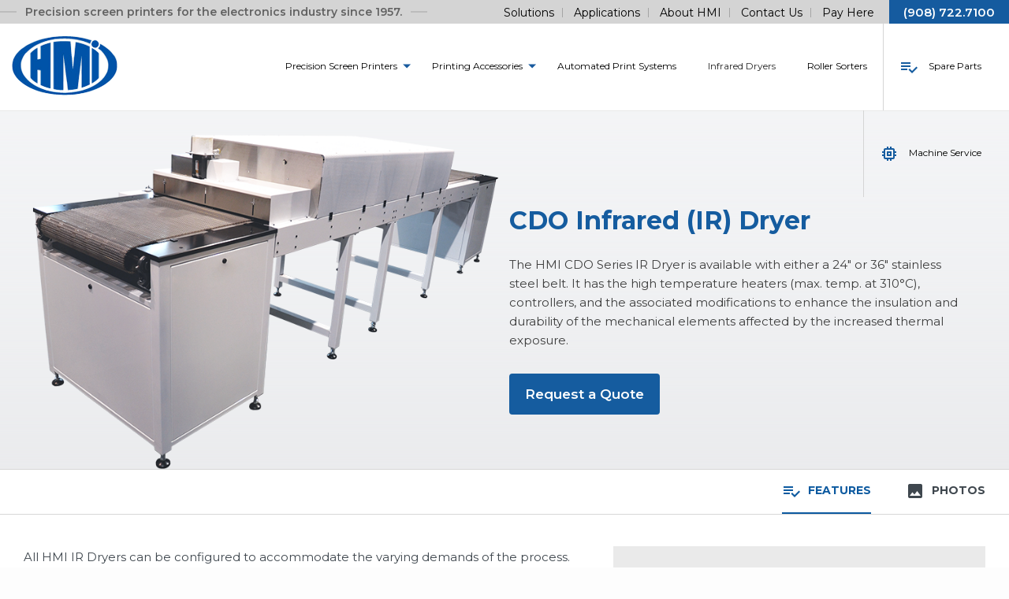

--- FILE ---
content_type: text/html; charset=UTF-8
request_url: https://www.hmiprinters.com/cdo-infrared-ir-dryer_8_127_26229.html
body_size: 4766
content:

<!DOCTYPE html>
<html>
<head>

<!-- Global site tag (gtag.js) - Google Analytics -->
<script async src="https://www.googletagmanager.com/gtag/js?id=UA-123109540-1"></script>
<script>
  window.dataLayer = window.dataLayer || [];
  function gtag(){dataLayer.push(arguments);}
  gtag('js', new Date());

  gtag('config', 'UA-123109540-1');
</script>

 <title>CDO Infrared (IR) Dryer (CDO): Infrared (IR) Dryers for Thick Film and SMT | HMI Printers</title>
 <meta http-equiv="Content-Type" content="text/html; charset=utf-8" />
 <meta http-equiv="X-UA-Compatible" content="IE=edge" />
 <meta name="description" content="CDO Infrared (IR) Dryer (CDO): Infrared (IR) Dryers for Thick Film and SMT | HMI Printers" />
 <meta name="viewport" content="width=device-width, initial-scale=1.0, user-scalable=no" />
 <meta name="robots" content="all" />
 <link href="https://fonts.googleapis.com/css?family=Montserrat:400,400i,600,600i,700,700i|Roboto:400,400i,600,600i,700,700i|Material+Icons" rel="stylesheet" />
 <link rel="stylesheet" type="text/css" href="/include/colorbox/colorbox.css?t=6" />
 <link rel="stylesheet" type="text/css" href="/include/cloudzoom/cloud-zoom.css" />
 <link rel="stylesheet" type="text/css" href="/include/pshared.css?t=6" />
 <link rel="stylesheet" type="text/css" href="/include/blocks.css?t=6" />
 <link rel="stylesheet" type="text/css" href="/include/hobbit.css?t=6" />
 <link rel="stylesheet" type="text/css" href="/include/media.css?t=6" />
 <link rel="stylesheet" type="text/css" href="/include/alpha_slider.css?t=6" />
 <script type="text/javascript" src="/include/jquery/jquery-1.7.2.min.js"></script>
 <script type="text/javascript" src="/include/jquery/jquery-ui-1.8.21.custom.min.js"></script>
 <script type="text/javascript" src="/include/jquery.placeholder.js"></script>
 <script type="text/javascript" src="//cdnjs.cloudflare.com/ajax/libs/jquery.colorbox/1.4.33/jquery.colorbox-min.js"></script>
 <script type="text/javascript" src="//cdnjs.cloudflare.com/ajax/libs/prefixfree/1.0.7/prefixfree.min.js"></script>
 <script type="text/javascript" src="/include/cloudzoom/cloud-zoom.1.0.2.min.js"></script>
 <script type="text/javascript" src="https://cdnjs.cloudflare.com/ajax/libs/stacktable.js/1.0.3/stacktable.min.js"></script>

 <script type="text/javascript">window.colorbox_enabled = true;</script>
 <script type="text/javascript">window.phone_var = '(908) 722.7100';</script>

<!--[if lt IE 7]><link rel="stylesheet" type="text/css" href="/include/ie.css?t=6" /><script type="text/javascript">window.ltie7 = true;</script><![endif]-->
<!--[if IE 7]><link rel="stylesheet" type="text/css" href="/include/ie7.css?t=6" /><script type="text/javascript">window.ie7 = true;</script><![endif]-->
<!--[if IE 8]><link rel="stylesheet" type="text/css" href="/include/ie8.css?t=6" /><script type="text/javascript">window.ie8 = true;</script><![endif]-->
<!--[if gt IE 8]><link rel="stylesheet" type="text/css" href="/include/ie9.css?t=6" /><script type="text/javascript">window.ie9 = true;</script><![endif]-->
<!--[if lt IE 9]><script type="text/javascript" src="/include/respond.js"></script><![endif]-->

<link rel="stylesheet" type="text/css" href="/include/pub_print.css?t=6" media="print" />

 <script type="text/javascript" src="/include/alpha_slider.js?t=6"></script>
 <script type="text/javascript" src="/include/pscript.js?t=6"></script>
 <link rel="shortcut icon" href="/favicon.ico?t=6" />
 <link rel="apple-touch-icon" href="/favicon.png?t=6" />
 <meta name="theme-color" content="#0e447b" />


<script type="text/javascript">
window.company_name = "Hary Manufacturing Inc.";
</script>


<script type="text/javascript" src="//maps.googleapis.com/maps/api/js?v=3.exp&amp;sensor=false&amp;key=AIzaSyAvpMroEowsupZZgrwR2h8QAdKWeclXGXc"></script>


 <style type="text/css"></style>
</head>
<body>
 <div id="site_container">


 <div id="top_bar_container">
  <div id="top_bar">Precision screen printers for the electronics industry since 1957.</div>
  <div id="top_bar_menu">

<ul id="h_menu"><li><a href="/solutions_8_119.html">Solutions</a></li>
<li><a href="/applications.html">Applications</a></li>
<li><a href="/about-hmi.html">About HMI</a></li>
<li><a href="/contact-us.html">Contact Us</a></li>
<li><a href="https://portal.icheckgateway.com/HaryManufacturingInc/Login.aspx">Pay Here</a></li>
</ul>
   <div id="top_bar_phone">(908) 722.7100</div>
  </div>
</div>

<div id="header_container"><div id="header"><span id="header_logo">
 <a href="/" title="HMI" class="logo_link"><img src="/images/hmi-logo.png" alt="HMI" /></a>
</span>
<div id="h_menu_button">
 <span id="hmb_nav" class="nav"><span id="hmb_nav_inner"><span><!-- s --></span><span><!-- s --></span><span><!-- s --></span></span></span>
</div>
<div id="menubar"><ul class="tmenu"><li id="tm_0"><a id="tma_0" href="/precision-screen-printers_8_117.html" class="ta_drop">Precision Screen Printers<span class="drop_icon"></span></a><div><ul><li id="tm_1"><a id="tma_1" href="/automatic-screen-printers_8_122.html">Automatic Screen Printers</a></li><li id="tm_2"><a id="tma_2" href="/semi-automatic-screen-printers_8_123.html">Semi-Automatic Screen Printers</a></li><li id="tm_3"><a id="tma_3" href="/manual-screen-printers_8_124.html">Manual Screen Printers</a></li><li id="tm_4"><a id="tma_4" href="/print-head-options_8_125.html">Print Head Options</a></li><li id="tm_5"><a id="tma_5" href="/vision-alignment-options_8_151.html">Vision Alignment Options</a></li><li id="tm_6"><a id="tma_6" href="/more-printer-options.html">More Printer Options</a></li></ul></div></li><li id="tm_7"><a id="tma_7" href="/printing-accessories_8_126.html" class="ta_drop">Printing Accessories<span class="drop_icon"></span></a><div><ul><li id="tm_8"><a id="tma_8" href="/precision-squeegee_8_146_26238.html">Squeegees</a></li><li id="tm_9"><a id="tma_9" href="/squeegee-cutter_8_147_26240.html">Squeegee Cutters</a></li><li id="tm_10"><a id="tma_10" href="/lint-free-cleaning-wipes_8_148_26241.html">Cleaning Wipes</a></li><li id="tm_11"><a id="tma_11" href="/clean-room-filter-paper_8_152_26244.html">Clean Room Filter Paper</a></li></ul></div></li><li id="tm_12"><a id="tma_12" href="/automated-print-systems.html">Automated Print Systems</a></li><li id="tm_13"><a id="tma_13" href="/infrared-dryers_8_127.html" class="ta_cur">Infrared Dryers</a></li><li id="tm_14"><a id="tma_14" href="/roller-sorters_8_129.html">Roller Sorters</a></li><li id="tm_15" class="has_icon"><a id="tma_15" href="/spare-parts.html"><span class="material-icons">playlist_add_check</span> Spare Parts</a></li><li id="tm_16" class="has_icon"><a id="tma_16" href="/machine-service.html"><span class="material-icons">memory</span> Machine Service</a></li></ul><div id="tmenu_pay" class="pay_here_button"><a href="https://portal.icheckgateway.com/HaryManufacturingInc/Login.aspx" class="button">Pay Here</a></div></div></div><div id="advanced_dropdown"><ul> <li>
  <div class="material-icons">desktop_windows add filter_center_focus</div>
  <div class="am_name">Automatic Screen Printers</div>
  <div class="am_desc">with PC &amp; Vision Alignment</div>
  <a href="/automatic-screen-printers_8_122.html">Browse</a>
 </li>
 <li>
  <div class="material-icons">desktop_windows</div>
  <div class="am_name">Semi-Automatic Screen Printers</div>
  <div class="am_desc">with PLC or PC control</div>
  <a href="/semi-automatic-screen-printers_8_123.html">Browse</a>
 </li>
 <li>
  <div class="material-icons">scanner</div>
  <div class="am_name">Manual Screen Printers</div>
  <div class="am_desc">for benchtop use</div>
  <a href="/manual-screen-printers_8_124.html">Browse</a>
 </li>
 <li>
  <div class="material-icons">extension</div>
  <div class="am_name">Print Head Options</div>
  <div class="am_desc">for your desired precision</div>
  <a href="/print-head-options_8_125.html">Browse</a>
 </li>
 <li>
  <div class="material-icons">center_focus_strong</div>
  <div class="am_name">Vision Alignment Options</div>
  <div class="am_desc">for screen to substrate adjustments</div>
  <a href="/vision-alignment-options_8_151.html">Browse</a>
 </li>
 <li>
  <div class="material-icons">playlist_add_check</div>
  <div class="am_name">More Printer Options</div>
  <div class="am_desc">to customize your printer</div>
  <a href="/more-printer-options.html">Browse</a>
 </li>
</ul></div></div><div id="main" class="main_content_container"><div class="content_container"><div id="p_product_c"><div id="p_product_top"><div class="p_product_i"><div id="p_product_images_c"> <div id="product_main_img">
  <img src="/uimages/products/infrared-dryers/cdo-dryer/cdo-ir-dryer-cover-photo.png" title="CDO Infrared (IR) Dryer" alt="CDO Infrared (IR) Dryer" id="main_product_image" /><br />
 </div>
</div><div id="p_product_details_c"><h1 id="product_name">CDO Infrared (IR) Dryer</h1>
<div id="product_description"> The HMI CDO Series IR Dryer is available with either a 24&quot; or 36&quot; stainless steel belt. It has the high temperature heaters (max. temp. at 310&#176;C), controllers, and the associated modifications to enhance the insulation and durability of the mechanical elements affected by the increased thermal exposure. <br /></div>
<div class="prod_bot_imgs prod_bot"><div class="product_bot_imgs_l"><a href="#cf_17_top" id="learn_more_btn" class="button arrow_down prod_bot">Request a Quote</a></div></div></div></div></div><div id="product_tabs_section"><div class="p_product_i"><div style="clear: both;"><!-- div --></div><div id="product_tabs_c"><ul id="product_tabs">
 <li class="product_tab p_highlight_tab">
 <a href="?tab=56"><span class="material-icons">playlist_add_check</span> Features</a>
 <div style="display: none;">
  <div class="tab_content">All HMI IR Dryers can be configured to accommodate the varying demands of the process. Custom length heat zones, cooling zones and open belt zones can be mixed and matched to precisely meet the thermal profile recommended for the paste. <br /> <br />Highlights: <br /> <br /><ul> <li> Black Body (5&#181;m) Heaters </li> <li> Set Point Temperature Controllers </li> <li> Programmable Over and Under Temperature Alarms </li> <li> Stainless Steel Belt </li> <li> Heat Zones in Length Increments of 2&#039; / 610mm </li> <li> Perforated Safety Shrouds </li> </ul> <br />Options: <br /> <br /><ul> <li> Open Bed Sections in Length Increments of 2&#039; / 610mm </li> <li> Cooling Zones in Length Increments of 2&#039; / 610mm </li> <li> Forced Air Variable Speed Cooling Fan </li> </ul> </div>
 </div>
</li>
<li class="product_tab">
 <a href="?tab=85"><span class="material-icons">image</span> Photos</a>
 <div style="display: none;">
  <div class="tab_content">No additional images available at this time.  Please check back later.</div>
 </div>
</li>

</ul></div></div></div><div id="product_tab_content_section"><div class="p_product_i"><div id="product_content_container"><div id="tab_content_c">All HMI IR Dryers can be configured to accommodate the varying demands of the process. Custom length heat zones, cooling zones and open belt zones can be mixed and matched to precisely meet the thermal profile recommended for the paste. <br /> <br />Highlights: <br /> <br /><ul> <li> Black Body (5&#181;m) Heaters </li> <li> Set Point Temperature Controllers </li> <li> Programmable Over and Under Temperature Alarms </li> <li> Stainless Steel Belt </li> <li> Heat Zones in Length Increments of 2&#039; / 610mm </li> <li> Perforated Safety Shrouds </li> </ul> <br />Options: <br /> <br /><ul> <li> Open Bed Sections in Length Increments of 2&#039; / 610mm </li> <li> Cooling Zones in Length Increments of 2&#039; / 610mm </li> <li> Forced Air Variable Speed Cooling Fan </li> </ul> </div><div id="product_content_right"> <div id="product_featured_specs">
  <div id="product_featured_specs_title"></div>
  <table cellspacing="0" cellpadding="0" border="0">   <tr>
    <td>Maximum Temperature Output:</td>
    <td>310°C</td>
   </tr>
   <tr>
    <td>Belt Width:</td>
    <td>24” (610mm) or 36&quot; (915mm)</td>
   </tr>
   <tr>
    <td>Belt Speed:</td>
    <td>Adjustable from 0-75 inch/min / 0-1900mm/sec</td>
   </tr>
  </table>
 </div>
</div></div></div></div></div><div class="content_container inner_form"><div class="content"><a id="cf_17_top"></a><div id="cf_17_container" class="form_container">
<h3>Request a Quote</h3><div id="cf_17_intro_text" class="intro_text">To speak with an expert about a solution for your specific needs, call <span style="font-weight: bold;">(908) 722-7100</span>, email us directly at <a href="mailto:sales@hmiprinters.com" style="color: #fff;">sales@hmiprinters.com</a>, or send us a message using the form below.</div> <form method="post" action="/cdo-infrared-ir-dryer_8_127_26229.html#cf_17_top" enctype="multipart/form-data">
  <ul class="form_items" style="margin-top: 0; padding-top: 0;">
   <li style="margin: 0px; padding-top: 0px; padding-bottom: 10px;" class="form_required_message"><span style="font-style: italic;">Required fields are indicated by an asterisk (*)</span></li>
<li class="form_item_text"><input type="text" name="fi_130" id="fi_130" value=""  placeholder="Name *"/></li><li class="form_item_text"><input type="text" name="fi_133" id="fi_133" value=""  placeholder="Company"/></li><li class="form_item_text"><input type="text" name="fi_132" id="fi_132" value=""  placeholder="Phone *"/></li><li class="form_item_email form_item_text"><input type="text" name="fi_131" id="fi_131" value=""  placeholder="Email *"/></li><li class="form_item_textarea"><textarea name="fi_129" id="fi_129" rows="8" cols="48" placeholder="Message"></textarea></li>  </ul>
  <div class="form_buttons">
   <input type="text" name="email_address" value="" style="display: none;" />
   <input type="text" name="phone" value="" style="display: none;" />
   <input type="submit" name="cf_17_submit_button" value="Send Request" class="button" />
   <input type="hidden" name="cf_17_action" value="submit" />
   <input type="hidden" name="cf_17_sk" value="6692927770f71fab8d7169d6a797a5aa" />
   <input type="hidden" name="form_id" value="17" />
  </div>
 </form>
</div>
</div></div></div></div> <div id="footer_outer">
  <div id="footer">
<div id="bottommenu" class="f_block"><ul class="bottommenu"> <li><a href="/solutions_8_119.html" class="bm_a">Solutions <div><span><!-- - --></span><span><!-- | --></span></div></a><ul><li><a href="/automation_8_130.html">Automation</a></li><li><a href="/precision-screen-printing_8_131.html">Precision Screen Printing</a></li><li><a href="/drying_8_132.html">Drying</a></li><li><a href="/automated-print-systems.html">Substrate Handling</a></li><li><a href="/automated-print-systems.html">Substrate Transporting</a></li><li><a href="/roller-micrometer_8_135_26233.html">Sorting</a></li></ul></li> <li><a href="/precision-screen-printers_8_117.html" class="bm_a">Precision Screen Printers <div><span><!-- - --></span><span><!-- | --></span></div></a><ul><li><a href="/automatic-screen-printers_8_122.html">Automatic Screen Printers</a></li><li><a href="/semi-automatic-screen-printers_8_123.html">Semi-Automatic Screen Printers</a></li><li><a href="/manual-screen-printers_8_124.html">Manual Screen Printers</a></li><li><a href="/print-head-options_8_125.html">Print Head Options</a></li><li><a href="/vision-alignment-options_8_151.html">Vision Alignment Options</a></li><li><a href="/more-printer-options.html">More Printer Options</a></li></ul></li> <li><a href="/line-products_8_118.html" class="bm_a">Line Products <div><span><!-- - --></span><span><!-- | --></span></div></a><ul><li><a href="/automated-print-systems.html">Automated Print Systems</a></li><li><a href="/infrared-dryers_8_127.html">Infrared Dryers</a></li><li><a href="/roller-sorters_8_129.html">Roller Sorters</a></li></ul></li> <li><a href="/printing-accessories_8_126.html" class="bm_a">Printing Accessories <div><span><!-- - --></span><span><!-- | --></span></div></a><ul><li><a href="/precision-squeegee_8_146_26238.html">Squeegees</a></li><li><a href="/squeegee-cutter_8_147_26240.html">Squeegee Cutters</a></li><li><a href="/lint-free-cleaning-wipes_8_148_26241.html">Cleaning Wipes</a></li><li><a href="/clean-room-filter-paper_8_152_26244.html">Clean Room Filter Paper</a></li></ul></li><li><a href="/about-hmi.html" class="bm_a">Hary Manufacturing Inc. <div><span><!-- - --></span><span><!-- | --></span></div></a>
<ul><li><a id="bmsa_0_0" href="/about-hmi.html">About HMI</a></li>
<li><a id="bmsa_0_1" href="/contact-us.html">Contact Us</a></li>
<li><a id="bmsa_0_2" href="https://portal.icheckgateway.com/HaryManufacturingInc/Login.aspx">Pay Here</a></li>
</ul></ul></div><div id="bmenu_pay" class="pay_here_button"><a href="https://portal.icheckgateway.com/HaryManufacturingInc/Login.aspx" class="button">Pay Here</a></div>   <div id="social_block" class="f_block">
    <div id="footer_contact">
     <h5>Hary Manufacturing Inc.</h5>
     <div>
      24 Cokesbury Rd<br />
      Lebanon, NJ 08833<br />
      <strong>(908) 722.7100</strong>
     </div>
    </div>
    <div id="footer_social_icons"><a href="https://www.youtube.com/user/hmiprinters" class="tb_icon"><img src="/images/footer-youtube.png" alt="Youtube" /></a>    </div>
   </div>
  </div>
  <div id="footer_bottom">
   <div id="footer_copyright">
    Copyright &copy; 2017 - 2025 Hary Manufacturing Inc.. All rights reserved. <a href="#">Terms of Use</a> | <a href="#">Privacy Statement</a>
   </div>
  </div>
 </div>
</div>

 <div id="workNode">&nbsp;</div><div id="bbb_debug"></div>
 </div>
 <div id="phone_buttons">
  <a href="tel:9087227100">Tap to Call</a>
  <a href="/contact-us.html#cf_18_top">Tap to Email</a>
 </div>
</body>
</html>


--- FILE ---
content_type: text/css
request_url: https://www.hmiprinters.com/include/colorbox/colorbox.css?t=6
body_size: 1538
content:
/*
    Colorbox Core Style:
    The following CSS is consistent between example themes and should not be altered.
*/
#colorbox, #cboxOverlay, #cboxWrapper{position:absolute; top:0; left:0; z-index:99999;}
#cboxOverlay{position:fixed; width:100%; height:100%;}
#cboxMiddleLeft, #cboxBottomLeft{clear:left;}
#cboxContent{position:relative;}
#cboxLoadedContent{overflow:auto; -webkit-overflow-scrolling: touch;}

/* hiding the title on images in cbox because some of them have containment issues */
#cboxTitle{margin:0; padding-left: 120px; box-sizing: border-box !important; overflow: hidden; white-space: nowrap;}
#cboxLoadingOverlay, #cboxLoadingGraphic{position:absolute; top:0; left:0; width:100%; height:100%;}
#cboxPrevious, #cboxNext, #cboxClose, #cboxSlideshow{cursor:pointer;}
.cboxPhoto{float:left; margin:auto; border:0; display:block; max-width:none; -ms-interpolation-mode:bicubic;}
.cboxIframe{width:100%; height:100%; display:block; border:0;}
#colorbox, #cboxContent, #cboxLoadedContent{box-sizing:content-box; -moz-box-sizing:content-box; -webkit-box-sizing:content-box;}

/*
    User Style:
    Change the following styles to modify the appearance of Colorbox.  They are
    ordered & tabbed in a way that represents the nesting of the generated HTML.
*/
#cboxOverlay{background:url(/include/colorbox/images/overlay.png) repeat 0 0;}
#colorbox{outline:0;}
    #cboxTopLeft{width:21px; height:21px; background:url(/include/colorbox/images/controls.png) no-repeat -101px 0;}
    #cboxTopRight{width:21px; height:21px; background:url(/include/colorbox/images/controls.png) no-repeat -130px 0;}
    #cboxBottomLeft{width:21px; height:21px; background:url(/include/colorbox/images/controls.png) no-repeat -101px -29px;}
    #cboxBottomRight{width:21px; height:21px; background:url(/include/colorbox/images/controls.png) no-repeat -130px -29px;}
    #cboxMiddleLeft{width:21px; background:url(/include/colorbox/images/controls.png) left top repeat-y;}
    #cboxMiddleRight{width:21px; background:url(/include/colorbox/images/controls.png) right top repeat-y;}
    #cboxTopCenter{height:21px; background:url(/include/colorbox/images/border.png) 0 0 repeat-x;}
    #cboxBottomCenter{height:21px; background:url(/include/colorbox/images/border.png) 0 -29px repeat-x;}
    #cboxContent{background:#fff;}
        .cboxIframe{background:#fff;}
        #cboxError{padding:50px; border:1px solid #ccc;}
        #cboxLoadedContent{margin-bottom:28px;}
        #cboxTitle{position:absolute; bottom: 1px; left:0; text-align:right; width: 100%; color:#949494;}
        #cboxCurrent{position:absolute; bottom:2px; left:4px; color:#949494;}
        #cboxLoadingOverlay{background:url(/include/colorbox/images/loading_background.png) no-repeat center center;}
        #cboxLoadingGraphic{background:url(/include/colorbox/images/loading.gif) no-repeat center center;}

        /* these elements are buttons, and may need to have additional styles reset to avoid unwanted base styles */
        #cboxPrevious, #cboxNext, #cboxSlideshow, #cboxClose {border:0; padding:0; margin:0; overflow:visible; width:auto; background:none; }

        /* avoid outlines on :active (mouseclick), but preserve outlines on :focus (tabbed navigating) */
        #cboxPrevious:active, #cboxNext:active, #cboxSlideshow:active, #cboxClose:active {outline:0;}

        #cboxSlideshow{position:absolute; bottom:4px; right:30px; color:#0092ef;}
        #cboxPrevious{position:absolute; top: 60px; right: -65px; background:url(/images/lightbox_nav.png) no-repeat 0px -30px; width:30px; height:30px; text-indent:-9999px;}
        #cboxPrevious:hover{background-position: -30px -30px;}
        #cboxNext{position:absolute; top: 20px; right: -65px; background:url(/images/lightbox_nav.png) no-repeat 0px -60px; width:30px; height:30px; text-indent:-9999px;}
        #cboxNext:hover{background-position: -30px -60px;}
        #cboxClose{position:absolute; top: -20px; right: -65px; background:url(/images/lightbox_nav.png) no-repeat 0px 0px; width:30px; height:30px; text-indent:-9999px;}
        #cboxClose:hover{background-position: -30px 0px;}

/*
  The following fixes a problem where IE7 and IE8 replace a PNG's alpha transparency with a black fill
  when an alpha filter (opacity change) is set on the element or ancestor element.  This style is not applied to or needed in IE9.
  See: http://jacklmoore.com/notes/ie-transparency-problems/
*/
.cboxIE #cboxTopLeft,
.cboxIE #cboxTopCenter,
.cboxIE #cboxTopRight,
.cboxIE #cboxBottomLeft,
.cboxIE #cboxBottomCenter,
.cboxIE #cboxBottomRight,
.cboxIE #cboxMiddleLeft,
.cboxIE #cboxMiddleRight {
    filter: progid:DXImageTransform.Microsoft.gradient(startColorstr=#00FFFFFF,endColorstr=#00FFFFFF);
}

--- FILE ---
content_type: text/css
request_url: https://www.hmiprinters.com/include/pshared.css?t=6
body_size: 8818
content:
/* global styles */

*{ box-sizing: border-box; }

html, body{
    height: 100%;
    margin: 0px;
    padding: 0px;
}

body{
    background-color: #fdfdfd;
    font-family: "Montserrat", Arial, Helvetica, sans-serif;
    font-size: 15px;
    color: #3f474e;
}

body, div, a, span, ul, li{
    font-family: "Montserrat", Arial, Helvetica, sans-serif;
}

h1, h2, h3, h4, h5, h6{
    font-family: "Montserrat", Arial, Helvetica, sans-serif;
    color: #155c9f;
    margin-bottom: 15px;
    line-height: 1.2em;
    font-weight: normal;
    font-weight: 700;
}

h1{ font-size: 30px; }
h2{ font-size: 26px; }
h3{ font-size: 22px; }
h4{ font-size: 20px; }
h5{ font-size: 18px; }
h6{ font-size: 16px; }

.content.custom_script h3{ margin-top: 0px; }


#site_container{ overflow-x: hidden;}


#bg_image{ width: 100%; position: absolute; top: 0px; left: 0px; z-index: -1; }


a img{ border: 0px solid #fff; }

/* FORM ELEMENTS */

input, select, textarea{
    background-color: #e7ebee;
    font-weight: normal;
    font-size: 15px;
    border: 0px solid #e2e2e2;
    padding: 10px;
    box-shadow: 0px 0px 3px rgba(70, 70, 70, .3);
    font-family: "Montserrat", Arial, Helvetica, sans-serif;
    border-radius: 4px;
}

.button, .button2, .button3, .button4{
    appearance: none; -moz-appearance: none; -webkit-appearance: none;
    border: 0px;
    cursor: pointer;
    font-size: 17px;
    font-weight: 600;
    padding: 14px 18px;
    text-align: center;
    text-decoration: none;
    transition: background .2s ease;
    border-radius: 4px;
    border-width: 2px;
    border-style: solid;
}

.button{ background-color: #155c9f; color: #fff; border-color: #155c9f; }
.button:hover{ background-color: transparent; color: #155c9f; border-color: #155c9f; }

.button2{ background-color: transparent; color: #155c9f; border-color: #155c9f; }
.button2:hover{ background-color: #155c9f; color: #fff; border-color: #155c9f; }

.button3{ background-color: #fff; color: #155c9f; border: 2px solid #fff; }
.button3:hover{ background-color: transparent; color: #fff; border-color: #fff; }

.button4{ background-color: transparent; color: #fff; }
.button4:hover{ background-color: #fff; color: #155c9f; border-color: #fff; }

a.button, a.button:hover, a.button2, a.button2:hover, a.button3, a.button3:hover, a.button4, a.button4:hover{ display: inline-block; }

.form_container .button{ background-color: #1ca561; color: #fff; border-color: #1ca561; }
.form_container .button:hover{ background-color: #159b58; color: #fff; border-color: #1ca561; }


/* END FORM ELEMENTS */

/* anchors */
a{ color: #155c9f; transition: color .2s ease; }
a:hover{ color: #298ae2; }

/* end anchors */

/* misc */
.clearBoth{ display: table; clear: both; }

.error{ font-weight: bold;  color: #FF0000; border: 0px solid #fff; padding: 0px 2px;}
.warn{ color: #dd9500; font-weight: bold; }
.good{ color: #090; font-weight: bold; }

form{ padding: 0px; margin: 0px; }

hr, div.hr{
    background: #ddd;
    height: 1px;

    padding: 0;
    margin: 20px 0px;

    line-height: 0;

    border: 0px solid #fff;

}
#main img {
    max-width: 100%;
}

/* end misc */

/* end global styles */

#top_bar_container{ display: none; background-color: #d4d4d4; text-align: left; position: relative; min-height: 30px; }
#top_bar{ display: none; position: relative; font-weight: 600; font-size: 14px; color: #636363; padding: 10px 32px; }
#top_bar::before, #top_bar::after{
    position: absolute;
    content: '';
    top: 50%;
    transform: translateY(-50%);
    height: 1px;
    width: 21px;
    background-color: #a5a5a5;
}

#top_bar::before{ left: 0px; }
#top_bar::after{ right: 0px; }

#h_menu{
    list-style: none;
    margin: 0;
    padding: 0;
    position: absolute;
    top: 0;
    right: 151px;
}
#h_menu li{
    display: inline-block;
    margin-right: 10px;
    padding-right: 10px;
    line-height: 0.8em;
    border-right: 1px solid #a5a5a5;
}
#h_menu li:last-child{ border-right: 0px solid #a5a5a5; }
#h_menu li a{ font-size: 14px; color: #000; text-decoration: none; }

#top_bar_phone{
    position: absolute;
    right: 0;
    top: 0;
    width: 152px;
    font-weight: 600;
    color: #fff;
    text-align: center;
    background-color: #155b9f;
}

#top_bar, #top_bar_phone, #h_menu{
    padding-top: 6px;
    padding-bottom: 6px;
}

/* header styles */

#header_container{
    position: relative;
    z-index: 20000;
    background-color: #fff;
    border-bottom: 1px solid #e9e9e9;
}
#home_body #header_container {
    box-shadow: 0 0 5px rgba(70, 70, 70, 0.33);
}

#header{
    position: relative;
    max-width: 1920px;
    margin: 0px auto;
    text-align: left;
    padding: 0px 15px
}

#print_logo{ display: none; }

#header_logo{
    position: relative;
    z-index: 1000;
    display: inline-block;
    padding: 15px 0px;
    text-align: center;
    vertical-align: middle;
}


.logo_link{
    display: inline-block;
    text-decoration: none;
    border: 0px solid #fff;
}
.logo_link img{ border: 0px solid #fff; max-width: 100%; display: block; height: 100%; }
#h_menu_button.hmb_active {
    bottom: auto;
    position: fixed;
    top: 10px;
}
#h_menu_button{
    position: absolute;
    top: 0;
    bottom: 0;
    right: 5px;

    z-index: 10000;
    cursor: pointer;

    margin: auto 0;
    height: 48px;
    width: 48px;

    overflow: hidden;
    white-space: nowrap;
}

#hmb_nav{
    width: 48px;
    height: 48px;
    display: block;
    background: #fff;
}
.hmb_active #hmb_nav{ background-color: #fff; }

#hmb_nav_inner{
    display: block;
    position: relative;
}

#hmb_nav_inner span{
    position: absolute;
    top: 8px;
    right: 11px;
    display: block;

    background: #717171;
    width: 26px !important;
    height: 4px;
    line-height: 0;
    padding: 0;
    margin: 5px auto;
    transition: top .1s, transform .2s linear;
}

#hmb_nav_inner span:first-child{
    top: 17px;
}
#hmb_nav_inner span:last-child{
    top: 26px;
}
.hmb_active #hmb_nav_inner span:first-child{
    top: 8px;
    transform: rotateZ(135deg);
}
.hmb_active #hmb_nav_inner span:last-child{
    top: 8px;
    transform: rotateZ(-135deg);
}
.hmb_active #hmb_nav_inner span:nth-child(2){
    top: 8px;
    transform: rotateZ(495deg);
}

#h_menu_button #h_menu_button_txt{
    float: left;
    padding: 7px 0px 0px 8px;
    font-size: 18px;
    color: #323e99;
}

/* MENUBAR STYLES */
#menubar {
    background-color: #fff;
    height: 100vh;
    max-height: 100%;
    overflow: auto;
    padding-top: 74px;
    padding-bottom: 51px;
    position: fixed;
    right: -100%;
    top: 0;
    transition: right 0.2s ease-out 0s;
    width: 100%;
    z-index: 2000;
}
#menubar.mb_active{
    right: 0px;
}

#menubar > ul{
    list-style: none;
    margin: 0px;
    max-height: 100%;
    overflow: auto;
    padding: 0px;
}

.tmenu li ul{ list-style: none; margin: 0px; padding: 0px; }
.tmenu li ul li{ margin: 0px; }
.tmenu li ul li ul{ display: none; }

.tmenu > li{
    float: none;
    list-style: none;
    display: block;
}

.tmenu > li a{
    position: relative;
    display: block;
    text-decoration: none;
    font-weight: normal;
    padding: 10px;

    border-bottom: 1px solid #dedede;
    font-size: 14px;

    color: #2b2b2b;
    transition: color .2s ease;
}
.tmenu li a > div, .bottommenu li a > div {
    height: 100%;
    min-width: 50px;
    position: absolute;
    right: 0;
    top: 0;
    width: 10%;
}

.tmenu > li:first-child > a{ border-top: 1px solid #dedede; }

.tmenu > li a.ta_cur, .tmenu > li a:active, .tmenu li a:hover{
    color: #155c9f;
}


.tmenu li a .material-icons{ display: none; }

.tmenu li div{ display: none; }

.tmenu li ul li a{
    padding: 10px 25px;
    text-decoration: none;
    background: #f7f7f7;
}

.tmenu li ul li a:before{
    /*content: "\00bb  ";*/
}

.tmenu li ul li ul li a{
    padding: 10px 60px;
}

.ta_drop .drop_icon{
    position: absolute;
    height: 100%;
    width: 35px;
    right: 0px;
    top: 0px;
}
.ta_drop .drop_icon::before{
    position: absolute;
    left: 50%;
    top: 50%;
    transform: translate(-50%, -50%);
    width: 0px;
    content: '';
    border-color: #195b9f transparent;
    border-style: solid;
    border-width: 5px 5px 0px 5px;
    transition: all .2s linear;
}
.ta_active .drop_icon{
    transform: rotate(-180deg);
}

/* END MENUBAR STYLES */
/* Splash Styles */
#splash_c {
    position: relative;
}
#splash {
    overflow: hidden;
    position: relative;
}
#splash_img {
    background-position: center center;
    background-repeat: no-repeat;
    background-size: cover;
    max-height: 450px;
    position: relative;
    width: 100%;
}


.no_mobile_img #splash_img {
    min-height: 250px;
}

.home_splash #splash_content_c, #splash_content {
    background-color: rgba(21, 92, 159, 0.85);
}

.no_mobile_img #splash_img > img{ display: none; }

#splash_img > img {
    display: block;
    position: relative;
    /*top: 50%;
    transform: translateY(-50%);*/
    width: 100%;
}
#splash_content_c {
    bottom: 0;
    left: 0;
    margin: auto;
    max-width: 1920px;
    position: absolute;
    right: 0;
    top: 0;
    width: 100%;
}

.home_splash #splash_content_c {
    max-width: none;
    text-align: center;
}
.home_splash.home_video #splash_content_c {
}
#splash_content {
    position: absolute;
    top: 50%;
    transform: translateY(-50%);
    display: inline-block;
    margin: auto;
    max-width: 650px;
    padding: 30px;
}
.home_splash #splash_content {
    background-color: transparent;
    left: 0;
    right: 0;
}
#splash_content > * {
    color: #fff;
    line-height: 1.5em;
    margin: 0;
    padding: 0;
    text-shadow: 0px 0px 10px rgba(0, 0, 0, 0.41);
}
#splash_content h1, #splash_content h2, #splash_content h3 {
    font-size: 30px;
    line-height: 1.17em;
    text-transform: none;
    font-weight: 600;
}
.home_video #splash_img {
    text-align: center;
}
#home_page_video {
    left: 50%;
    margin: auto;
    min-height: 100%;
    min-width: 100%;
    position: relative;
    top: 50%;
    transform: translateY(-50%) translateX(-50%);
}
/* End Splash Styles */
/* structure */

#pageContainer{
    position: relative;
    z-index: 1000;
    padding: 0px;
    width: 100%;
    text-align: left;
    background-color: #fff;
}

#main{
    background: #fff;
    overflow: hidden;
}

/*Content Styles*/

.content_container{
    overflow: hidden;
    position: relative;
    z-index: 1000;
}

.content{
    font-size: 16px;
    font-weight: 200;
    height: auto;
    line-height: 1.8em;
    margin: 0px auto;
    max-width: 1920px;
    padding: 30px;
}

.content img{
    max-width: 100%;
}

.r_col_2, .r_col_3, .r_col_4 {
    font-size: 0;
    overflow: hidden;
    text-align: center;
}
.r_col_2 .r_col, .r_col_3 .r_col, .r_col_4 .r_col {
    display: inline-block;
    font-size: 16px;
    margin-bottom: 50px;
    max-width: 100%;
    text-align: left;
    vertical-align: top;
}

/* end content styles */

/* footer */
#footer_outer{ background-color: #f3f3f3; padding: 0px 0px 80px; overflow: hidden; }
#footer{ position: relative; max-width: 1580px; margin: 0px auto; color: #000; }

.bottommenu{ list-style: none; margin: 0px; padding: 0px; overflow: hidden; max-width: 950px; }
.bm_a{
    position: relative;
    display: block;
    color: #155c9f;
    font-size: 16px;
    text-decoration: none;
    text-transform: uppercase;
    font-weight: 700;
    border-bottom: 1px solid #dedede;
    padding: 15px 20px;
}
.bm_a:hover{ color: #155c9f; }

#social_block{ padding: 10px 0px 50px 0px; }

#footer_social_icons{
    display: block;
    padding-top: 30px;
    text-align: center;
}



.bottommenu > li{ }
.bm_a span {
    border-radius: 1px;
    bottom: 0;
    display: block;
    height: 3px;
    margin: auto;
    position: absolute;
    right: 17px;
    top: 0;
    transition: all 0.3s linear 0s;
    width: 12px;
    background-color: #155c9f;
}
.bm_a span:first-child{
    transform: rotate(-45deg);
}
.bm_a span:last-child{
    transform: rotate(45deg);
    right: 24px;
}

.bm_a.bm_active span:first-child{
    transform: rotate(45deg);
}
.bm_a.bm_active span:last-child{
    transform: rotate(-45deg);
}

.bottommenu li ul{ display: none; background-color: #fff; list-style: none; margin: 0px; padding: 10px; }
.bottommenu li ul li a{ display: block; color: #2b2b2b; font-size: 16px; font-weight: 200; text-decoration: none; transition: color .1s linear; padding: 5px 0px; }
.bottommenu li ul li a:hover{ color: #568aff; }

#footer_newsletter_title{ padding: 0px; }
#footer_newsletter{ margin-top: 35px; padding: 10px; }
#footer_newsletter input{
    width: 100%;
}
#footer_contact {text-align: center; }
#footer_contact h5{ font-size: 16px; }

#footer_follow, #footer_newsletter_title{ border-bottom: 0px solid #fff; }

#footer_call{ float: right; color: #c0c0c0; font-size: 20px; margin-top: -4px; }
#footer_call span{ color: #fff; }

#footer_categories{ list-style: none; margin: 0px; padding: 33px 0px 0px 0px; text-align: left; }
#footer_categories .footer_main_category{ float: left; margin-right: 24px; }
#footer_categories .footer_main_category a{ display: block; text-decoration: none; color: #fff; font-size: 20px; padding-bottom: 4px; }
#footer_categories .footer_main_category a:hover{ border-color: #fff; }
#footer_categories .footer_main_category ul{ list-style: none; margin: 8px 0px; padding: 0px; }
#footer_categories .footer_main_category ul li a{ display: inline; text-decoration: none; color: #fff; font-size: 15px; }
#footer_categories .footer_main_category ul li a:hover{ text-decoration: underline; }

#footer_bottom{ position: relative; margin: 0px auto; }
#footer_bottom, #footer_bottom a{ font-size: 16px; font-weight: 200; }
#footer_copyright{ text-align: center; }
#footer_copyright span{ display: block; }
#footer_copyright, #footer_copyright a{ color: #000; font-size: 12px; }
#footer_cred{ text-align: center; padding-bottom: 20px; }
#footer_cred a{ font-size: 16px; text-decoration: none; }
#footer_cred a:hover{ text-decoration: underline; }

/* end Footer */


/* Rounding Corners */
.round_3{border-radius: 3px;}
.round_4{border-radius: 4px;}
.round_5{border-radius: 5px;}
.round_6{border-radius: 6px;}
.round_8{border-radius: 8px;}

.round_top_3{border-top-left-radius: 3px;border-top-right-radius: 3px;}
.round_top_4{border-top-left-radius: 4px;border-top-right-radius: 4px;}
.round_top_5{border-top-left-radius: 5px;border-top-right-radius: 5px;}
.round_top_6{border-top-left-radius: 6px;border-top-right-radius: 6px;}
.round_top_8{border-top-left-radius: 8px;border-top-right-radius: 8px;}

.round_bottom_3{border-bottom-left-radius: 3px;border-bottom-right-radius: 3px;}
.round_bottom_4{border-bottom-left-radius: 4px;border-bottom-right-radius: 4px;}
.round_bottom_5{border-bottom-left-radius: 5px;border-bottom-right-radius: 5px;}
.round_bottom_6{border-bottom-left-radius: 6px;border-bottom-right-radius: 6px;}
.round_bottom_8{border-bottom-left-radius: 8px;border-bottom-right-radius: 8px;}

.round_left_3{border-bottom-left-radius: 3px;border-top-left-radius: 3px;}
.round_left_4{border-bottom-left-radius: 4px;border-top-left-radius: 4px;}
.round_left_5{border-bottom-left-radius: 5px;border-top-left-radius: 5px;}
.round_left_6{border-bottom-left-radius: 6px;border-top-left-radius: 6px;}
.round_left_7{border-bottom-left-radius: 7px;border-top-left-radius: 7px;}
.round_left_8{border-bottom-left-radius: 8px;border-top-left-radius: 8px;}

.round_right_3{border-bottom-right-radius: 3px;border-top-right-radius: 3px;}
.round_right_4{border-bottom-right-radius: 4px;border-top-right-radius: 4px;}
.round_right_5{border-bottom-right-radius: 5px;border-top-right-radius: 5px;}
.round_right_6{border-bottom-right-radius: 6px;border-top-right-radius: 6px;}
.round_right_8{border-bottom-right-radius: 8px;border-top-right-radius: 8px;}

/*end Rounding Corners*/
/* products */

#category_help_section{
    background: #0d5aa1 url(/images/help-section-bg.gif) no-repeat center center;
    padding: 100px 30px;
    color: #fff;
    font-size: 32px;
    text-align: center;
    font-weight: 600;
}

#category_name{ border-bottom: 1px solid #dfdfdf; padding-bottom: 30px; margin-bottom: 30px; font-size: 28px; }

#product_results_none{ font-size: 16px; font-style: italic; padding: 15px; }

#product_category_nav_inner{
    /* float left, show in higher res */
    display: none;
}

#product_category_main{
    /* float right in higher res */
}

.product_category_tools{ width: 100%; overflow: hidden; }
.product_category_tools_left{ text-align: center; padding: 0px 0px 10px 0px; }
.product_category_tools_left .button{ min-width: 0; }
.product_category_tools_right{ text-align: center; font-weight: bold; padding: 12px 0px 10px 0px; }
.product_category_tools_right a{ text-decoration: none; color: #383838; }
.product_category_tools_right .product_navigation_current{ color: #fff; padding: 2px 4px; background-color: #323e99; }
.product_category_tools_right a:hover{ text-decoration: underline; }



#product_category_nav_top{ padding: 0px 10px 10px; margin-bottom: 20px; border-bottom: 1px solid #e9e9e9; }
#product_category_nav_bottom {
    border-top: 1px solid #e9e9e9;
    clear: both;
    display: block;
    margin-top: 10px;
    padding: 10px;
}
#product_category_nav_top select, #product_category_nav_bottom select{ border: 1px solid #d1d1d1; box-shadow: 0px 0px 0px 3px #f8f8f8; }


#ajax_loader_container{ }
#ajax_product_loader{ position: fixed; width: 220px; font-size: 18px; text-align: center; padding: 20px 0px; background: #fff; }

.p_list_thumb{ text-align: center; padding: 15px 0px; }
.p_list_thumb img{ margin-bottom: 15px; }
.p_list_thumb a{ font-size: 20px; font-weight: 700; text-decoration: none; }
.p_list_ctext{ font-size: 13px; text-transform: uppercase; margin-bottom: 10px; margin-top: -10px; }
.p_list_thumb a.p_list_view_link{
    font-size: 15px;
    font-weight: 700;
    text-decoration: none;
}
.p_list_view_link span{ font-size: 20px; display: inline-block; vertical-align: middle; }

/* product details */

#product_name{ font-weight: 700; text-transform: none; margin-bottom: 5px; }
#product_type{
    font-weight: 700;
    color: #627a91;
    font-size: 19px;
}
#product_description{
    line-height: 1.6em;
    padding: 20px 0px 30px;
    font-size: 15px;
    color: #3e3e3e;
}

#p_product_c{ }
#p_product_details_c{ padding: 30px; }

#p_product_top{
    padding: 30px 0px 0px;
    background: #e8e9eb url(/images/product_splash_bg.gif) repeat-x top left;
    border-bottom: 1px solid #d7d7d7;
}

#product_main_img img{
    display: inline-block;
    vertical-align: bottom;
}

.p_product_i{ max-width: 1920px; margin: 0 auto; padding: 0px 30px; }

#product_error, .product_error{
    border: 2px solid #f76767;
    margin-bottom: 10px;
    padding: 10px 10px 10px 30px;
    background: #fff2d6 url(/images/warning.png) no-repeat 4px 4px;
    font-weight: bold;
    font-size: 14px;
    color: #a01e1e;
}

.product_good{
    border: 2px solid #7cc466;
    margin-bottom: 10px;
    padding: 10px 10px 10px 30px;
    background: #fff url(/images/checkmark.gif) no-repeat 4px center;
    font-weight: bold;
    font-size: 14px;
    color: #7cc466;
}

/* product tabs */

#product_tabs_section{
    background-color: #fff;
    border-bottom: 1px solid #d7d7d7;
}

#product_tabs_section .p_product_i{ padding: 0px; }

#product_tabs {
    display: block;
    list-style: none;
    margin: 0;
    padding: 0;
    width: 100%;
    font-size: 0;
}

#tab_content_c {
    display: block;
    padding: 40px 0;
    line-height: 1.8em;
    overflow-x: hidden;
}
.product_tab {
    text-align: left;
    width: 50%;
    display: inline-block;
}
.product_tab:nth-child(1n+1){ border-right: 1px solid #d7d7d7; }
.product_tab:nth-child(1), .product_tab:nth-child(2){ border-bottom: 1px solid #d7d7d7; }

.product_tab > a {
    color: #3f474e;
    display: block;
    font-weight: 700;
    padding: 15px;
    font-size: 11px;
    text-decoration: none;
    text-transform: uppercase;
}
.product_tab > a:hover, .product_tab.p_highlight_tab > a {
    color: #0d5aa0;
}

.product_tab a > span{ vertical-align: middle; margin-right: 5px; }
/*

media stuff


*/

#product_tab_content_section{ background-color: #fff; }

.tab_content ul{ margin: 0; padding: 0; }
.tab_content ul > li { list-style: none; }
.tab_content ul > li > span.material-icons {
    vertical-align: middle;
    color: #0878dc;
}

#product_specifications{ border-top: 1px solid #ddd; border-left: 1px solid #ddd; width: 100%; }
#product_specifications td{ border-right: 1px solid #ddd; border-bottom: 1px solid #ddd; padding: 4px 12px; font-size: 14px; }
#product_specifications tr td:first-child{ background-color: #f5f5f5; font-weight: 700; }

#product_featured_specs{ background-color: #eaeaea; padding: 30px 35px; }
#product_featured_specs_title{ font-size: 16px; text-transform: uppercase; color: #155c9f; font-weight: 700; padding-bottom: 10px; }
#product_featured_specs table{ width: 100%; }
#product_featured_specs td{ border-bottom: 1px solid #c6c6c6; padding: 7px 0px; font-size: 14px; }
#product_featured_specs tr:last-child td{ border-bottom: 0px solid #fff; padding-bottom: 0px; }
#product_featured_specs tr td:first-child{ font-weight: 700; padding-right: 10px; }
#product_featured_specs, #product_video{ margin-bottom: 40px; }
#product_video iframe{ max-width: 100%; }

#product_gallery > div{
    margin: 10px 10px 30px;
    text-align: center;
    background-color: #eaeaea;
}
#product_gallery > div:last-child{ margin-bottom: 0px; }
#product_gallery > div img{
    display: block;
    margin: 0px auto;
    max-width: 100%;
}

/* End Product Tabs */

/* cart */

#cart_form .button{ text-transform: none; }
#cart_form .product_list_price{ margin-top: 0px; }
#cart_form .price_strike{ text-decoration: line-through; color: #2cabe3; }
#cart_form .final_price{ font-size: 24px; padding: 5px 0px; margin: 0px; font-weight: normal; }
#cart_form .call_for_availability{ color: #e02b34; font-weight: bold; }

#cart_form_top{
    overflow: hidden;
    border-top: 1px solid #dfdfdf;
    border-bottom: 1px solid #dfdfdf;
    padding: 10px 0px;
}
#cart_form_bottom{
    overflow: hidden;
    padding: 10px 0px;
    text-align: right;
}

#cart_form_table{ width: 100%; }
#cart_form_table td{ vertical-align: bottom;}
#cart_form_options{ float: left; text-align: left; margin: 0px 20px 20px 0px; width: auto !important; max-width: 100%; }
#cart_form_options select{ max-width: 99%; }

.p_option_name{ font-size: 15px; color: #464646; }
.p_option_sel{ padding: 5px 0px 10px 0px; }
.p_option_sel select{ font-size: 17px; max-width: 100%; }
.p_option_sel:last-child{ padding-bottom: 0px; }

.p_option_sku{ padding-top: 5px; clear: both; }
.p_sku_id{float: left; margin-right: 10px; margin-bottom: 40px;}
.p_sku_label{ display: block; padding-top: 0px; color: #262626; font-size: 14px; }

#product_options .product_details_heading{ margin-top: 0px; padding-top: 0px; }

#cart_message{ }

#cart_form_checkout{
    white-space: nowrap;
    padding-top: 20px;
    font-size: 17px;
    overflow: hidden;
}

.cfc_controls{
    float: right;
    width: 220px;
}

.cfc_left{
    float: left;
}

.cfc_right{
    float: right;
    white-space: normal;
}


#cart_form_checkout input[type=text]{ width: 20px; }

/* end products */

/* This node is for preload work and we don't want it to be seen */
#workNode{ display: none; }

/* custom forms */

#cust_form_c{
    max-width: 1080px;
    margin: 0px auto;
    padding-top: 0px;
}
#cust_form_c h1, #cust_form_c h2, #cust_form_c h3, #cust_form_c h4, #cust_form_c h5, #cust_form_c h6{ padding-top: 0px; margin-top: 0px; }

#cust_form_left{ margin-bottom: 40px; line-height: 1.8em; }

.form_items, .form_items li{
    position: relative;
    list-style: none;
    margin: 0px;
    padding: 0px;
}

.form_items{
    padding-bottom: 12px;
    display: flex;
    flex-wrap: wrap;
    align-items: flex-end;
}

.form_items li{
    padding-bottom: 10px;
    flex: 1 0 0;
    justify-content: bottom;
    min-width: 50%;
    padding: 5px;
}
.form_items input[type=text], .form_items select, .form_items textarea {
    background-color: #f7f7f7;
    width: 100%;
    padding: 16px;
}

.custom_form_item_error{ position: relative; padding: 4px; color: #303030; border: 4px solid #fcb040; margin: 5px 5px 6px; border-radius: 4px; background-color: #fffbdb; font-weight: normal; font-size: 12px; }

.form_items li.form_item_label{
    color: #701400;
    text-transform: uppercase;
    margin-top: 40px;
    padding-bottom: 10px;
}

.form_main_label{ padding: 10px 20px 0px 0px; font-size: 18px; }

/* end custom forms */



#phone_buttons{
    position: fixed;
    bottom: 0px;
    left: 0px;
    z-index: 20000;

    background-color: #155c9f;

    width: 100%;
    height: 51px;

    overflow: hidden;
}
#phone_buttons a{
    position: absolute;
    top: 0px;

    display: block;
    text-align: center;
    padding: 15px 0;
    font-size: 15px;
    width: 50%;

    color: #fff;
    text-decoration: none;
}

#phone_buttons a:hover{
    background: #525e9c;
}

#phone_buttons a:first-child{
    left: 0px;
}

#phone_buttons a:last-child{
    right: -1px;
    border-left: 1px solid #21307a;
}

/* promo banner */

#contact_c{
    position: relative;
    width: 100%;
    height: 540px;
    max-height: 540px;
}

/* homepage content */
.featured_categories_outer{ margin: 20px 0px 50px; }
.industry_applications{ margin: 45px 0px; }

.featured_categories_inner{ width: 1920px; max-width: 100%; margin: 0px auto; }

.featured_categories_text, #product_category_desc{ width: 1040px; max-width: 100%; text-align: center; font-size: 16px; line-height: 1.5em; padding: 0px 10px; }
.featured_categories_text{ margin: 0px auto 25px; }
#product_category_desc{ margin: 45px auto 0px; }

.featured_category{
    height: 250px;
    margin: 2px;
    position: relative;

    background-size: cover;
    background-position: center center;
}
.featured_category a{
    position: absolute;
    top: 0;
    left: 0;
    width: 100%;
    height: 100%;
    /*background-color: rgba(70, 70, 70, 0.4);*/
    transition: all .2s linear;
}
.featured_category a:hover{ background-color: rgba(17, 71, 121, 0.5); }

.your_application a{ background-color: transparent; }
.your_application a:hover{ background-color: rgba(156, 181, 199, 0.1); }

/* .featured_category span{ */
/* Changed this because they wanted the link taken off of these on the applications page, so I just took off the "a" selector */
.featured_category span{
    position: absolute;
    top: 50%;
    left: 0;

    transform: translateY(-50%);

    width: 100%;
    padding: 0px 60px;

    text-align: center;
    color: #fff;
    font-size: 30px;
    font-weight: 600;

    line-height: 1.5em;

    text-shadow: 0px 0px 5px rgba(0, 0, 0, .8);
}

#home_popular_products{ text-align: center; background-color: #e7ebee; }
#home_popular_products h3{ margin: 0px 0px 6px; font-size: 30px; }

/* dnd homepage content */

/* Page Sections */
.page_section{ background: #fff url(/images/page-section-bg.gif) repeat-x top left; }

.page_section:nth-child(odd) .content{
    flex-direction: row-reverse;
}

.page_section_title{ font-size: 14px; text-transform: uppercase; color: #4a5f73; font-weight: 600; line-height: 1.8em; }


.inner_text.inner_content{ padding: 30px 0px; }

.inner_text > h3{ margin: 0px 0px 23px; font-size: 30px; }
.inner_text > h3 a{ text-decoration: none; }

.mid_inner_img, .cont_inner {
    border-bottom: 1px solid #eaeaea;
}
.mid_inner_img:last-child, .cont_inner:last-child {
    border-bottom: 0 none;
}
.mid_inner_img .content .inner_img {
    display: block;
    margin: 0 auto;
}
.mid_inner_img .content {
    font-size: 0;
}
.mid_inner_img .content > * {
    font-size: 16px;
    line-height: 1.8em;
}
.product_links {
    color: #3756b6;
}
.inner_content h3 {
    line-height: 1.2em;
}

/* End Page Sections */
/* CTA Form */

.home_form, .inner_form {
    text-align: center;
}
.inner_form {
    border-top: 1px solid #eaeaea;
    background: #155c9f url(/images/cta-bg.gif) no-repeat top center;
    background-size: cover;
}
.home_form h3, .inner_form h3 {
    margin-top: 0px;
    font-size: 30px;
    line-height: 1em;
}
.inner_form h3, .intro_text, .inner_form {
    color: #fff;
}
.home_form .form_required_message, .inner_form .form_required_message { display: none; }
.home_form .form_container, .inner_form .form_container {
    margin: 0 auto;
    max-width: 700px;
}
.home_form .intro_text, .inner_form .intro_text {
    line-height: 1.8em;
    margin-bottom: 50px;
}
.home_form .intro_text {
    color: #616161;
}
.home_form .form_container form, .inner_form .form_container form {
    margin: 0 auto;
    max-width: 700px;
}
.home_form .form_buttons, .inner_form .form_buttons {
    text-align: left;
    margin-bottom: 5px;
}
.home_content_block > .arrow {
    display: inline-block;
}
.home_content_block > h3, .home_content_block > p, .home_content_block > .arrow {
    margin: 10px 0 0;
}

/* End CTA Form */

/* Customer Reviews */

.content.cust_rev {
    max-width: 1024px;
    text-align: center;
}
.prod_rev {
    background-color: #fcfcfc;
    border-top: 1px solid #eaeaea;
}
.content.cust_rev > h5 {
    margin: 0px 0px 30px;
    font-size: 30px;
}
.content.cust_rev > div {
    font-style: italic;
    font-weight: 300;
    line-height: 1.8em;
    margin-bottom: 25px;
    position: relative;
    z-index: 2;
}
.content.cust_rev > div > span {
    display: block;
    text-align: justify;
    z-index: 1;
}
.content.cust_rev > div > span::after, .content.cust_rev > div > span::before {
    color: #e7e7e7;
    display: block;
    font-family: "Arial";
    font-size: 169px;
    font-weight: 700;
    height: 75px;
    position: absolute;
    transition: left .2s ease, right .2s ease;
    width: 75px;
    z-index: -1;
}
.content.cust_rev > div > span::after {
    content: '\201D';
    right: -15px;
    bottom: -90px;
}
.content.cust_rev > div > span::before {
    content: '\201C';
    left: -40px;
    top: 7%;
}
.content.cust_rev > img {
    border-radius: 50%;
    display: block;
    margin: 0 auto;
    max-width: 66px;
}

/* End Customer Reviews */

/* Youtube Videos */

.vid_c {
    padding: 0 20px;
}
.play_youtube > .toob_creat {
    cursor: pointer;
    display: inline-block;
    height: 100%;
    position: relative;
    width: 100%;
}
.toob_creat.has_video {
    height: 400px;
}
.youtube_container {
    display: block;
}
.play-button {
    border-color: transparent transparent transparent rgba(255, 255, 255, .7);
    border-style: solid;
    border-width: 50px 0 50px 100px;
    margin: auto;
    height: 0;
    position: absolute;
    right: 0; top: 0; bottom: 0; left: 0;
    width: 0;
}
.youtube_iframe {
    display: block;
    height: 100%;
    width: 100%;
}

/* End Youtube Videos */

.product_disclaimer{ line-height: 1.9em; font-size: 13px; margin-top: 40px; }
/*Contact Page*/

#distributors {
    margin-top: 70px;
    padding-top: 70px;
    border-top: 1px solid #ededed;
}
#distributors h3 {
    margin-top: 0px;
    padding-top: 0px;
}
#distributor_list {
    font-size: 0px;
}
#distributors > div {
    display: inline-block;
}
#slct_dstr {
    display: none;
    font-size: 20px;
    font-weight: bold;
    margin-bottom: 15px;
}
.distributor_location {
    background-color: #fff;
    cursor: pointer;
    display: inline-block;
    font-size: 16px;
    line-height: 1.8em;
    margin-top: 70px;
    min-width: 260px;
    padding-left: 35px;
    padding-right: 5%;
    position: relative;
    text-align: left;
    vertical-align: top;
    width: 100%;
}
.distributor_location:first-child {
    margin-top: 0;
}
.distributor_location:nth-child(2n) {
    background-color: #fafafa;
}
.distributor_name {
    font-weight: 700;
    text-transform: uppercase;
    line-height: 1.2em;
    margin-top: 3px;
    margin-bottom: 10px;
}

.distributor_num {
    position: absolute;
    top: 0px;
    left: 0px;
    height: 28px;
    width: 28px;
    padding-top: 4px;
    text-align: center;
    color: #fff;
    background-color: #c93939;
    border: 1px solid #a92525;
    border-radius: 50%;
    line-height: 1.2em;
}

.distributor_location:first-child .distributor_num {
    background-color: #155c9f;
    border: 1px solid #1a347e;
}

/*Google Maps - Contact Page*/
.map_text{
    background-color: rgba(25, 34, 41, .6);
    border-radius: 5px;
    color: #fff;
    font-family: "Montserrat", sans-serif;
    font-size: 15px;
    font-weight: bold;
    left: -90px;
    padding: 5px;
    position: absolute;
    text-shadow: 0px 0px 5px rgba(0, 0, 0, .65);
    top: -145px;
    white-space: nowrap;
}
#address_select {
    display: block;
    height: 50px;
    left: 0;
    margin: auto auto 25px auto;
    min-width: 190px;
    padding: 13px 20px;
    position: relative;
    right: 63px;
    top: 0;
    z-index: 1002;
}


#contact_c{
    position: relative;
    width: 100%;
    height: 540px;
    max-height: 540px;
    overflow: hidden;
    padding-top: 50px;
}

#contact_map{
    width: 100% !important;
    height: 100%;
}

#contact_c > #address_holder {
    border: 1px solid #dbdbdb;
    box-shadow: 2px 2px 5px #bfbfbf;
    display: none;
    left: 75px;
    max-width: 325px;
    min-width: 250px;
    position: absolute;
    top: 25px;
    width: 36%;
    z-index: 1001;
}
#address_holder > ul {
    background-color: #fff;
    list-style: outside none none;
    margin: 0;
    padding: 0;
    text-align: left;
    width: 100%;
}
.address_list a, .address_list a:visited {
    color: #686868;
    display: inline-block;
    padding: 10px 5px;
    text-decoration: none;
    width: 100%;
}
#address_holder .address_list {
    border-top: 1px solid #dddddd;
    padding: 0;
}
#address_holder  .address_list {
    border-top: 1px solid #dddddd;
    padding: 0;
}
.address_list .address_header > img {
    /*display: none;*/
    float: right;
    position: relative;
    right: 5px;
    top: 10px;
    transition: transform 0.2s linear 0s;
}
.address_item {
    background-color: #f9f9f9;
    box-shadow: 0 8px 12px -12px #000 inset;
    display: none;
    padding: 15px 10px;
}
.google_map {
    height: 400px;
    width: 100%;
    z-index: 1000;
}
.contact_page_map {
    margin-top: 0;
    max-width: 100%;
}
.gm-style-iw {
    /*height: 200px;*/
    left: 0 !important;
    margin: 0 auto;
    min-width: 200px;
    padding: 0 10px;
    right: 0;
    text-align: left;
}
.gm-style-iw div {
    line-height: 1.9em;
}
.gm-style-iw strong {
    font-weight: 700;
}
.contact_page_form {
    display: inline-block;
    vertical-align: middle;
}
/*End Google Maps - Contact Page*/
/*End Contact Page*/

/* BreadCrumb Navigation */

#bc_container{ background-color: #fafafa; border-bottom: 1px solid #e9e9e9 }
.breadcrumb_navigation{ max-width: 1920px; margin: 0 auto; font-size: 14px; padding: 17px 10px; }
.breadcrumb_navigation a{ text-decoration: none; font-size: 14px; color: #616161; padding: 0px 5px; }
.breadcrumb_navigation a:first-child{ padding-left: 0px; }
.breadcrumb_navigation a:hover{ text-decoration: underline; }
.breadcrumb_navigation h5{ font-size: 14px; display: inline; font-weight: normal; padding-left: 5px; text-transform: none; font-family: 'Open Sans', sans-serif; }

/* End BreadCrumb Navigation */


/*Stacktable*/

/*#product_specs .item_accordion_content .stacktable .st-key, #product_specs .item_accordion_content .stacktable .st-val {
    white-space: normal;
}
#product_specs .item_accordion_content .stacktable .st-val {
}*/
.stacktable.small-only tr .st-key {
    display: none;
}
#product_specs .item_accordion_content div > .keep_table_keys:first-of-type {
    display: none;
}
#product_specs .keep_table_keys.stacktable.small-only tr .st-key {
    display: table-cell;
    padding: 4px;
    white-space: normal;
    width: 50%;
}
#product_specs .keep_table_keys.stacktable.small-only tr .st-val {
    padding: 4px;
    width: 50%;
}
.large-only {
    display: none;
}
.stacktable.small-only tr td, .stacktable.small-only tr, .stacktable.small-only tbody, .stacktable.small-only {
    width: 100%;
}
.stacktable.small-only tr td {
    word-wrap: break-word;
}
.stacktable.small-only tr:first-child td {
    background-color: #f7f7f7;
    font-weight: 500;
}
#product_specs .item_accordion_content .stacktable.small-only {
    margin-bottom: 20px;
    min-width: 0;
}

/*end stacktable*/

/* responsive comparison tables */
.comparison_table ul {
    display:flex;
    top:0px;
    z-index:10;
    padding: 0px 0px 14px;
    margin: 0px;
}
.comparison_table li {
    list-style:none;
    flex:1;
}
.comparison_table li:last-child {
    border-right:1px solid #DDD;
}
.comparison_table button {
    width:100%;
    border: 1px solid #DDD;
    border-right:0;
    border-top:0;
    padding: 10px;
    background:#FFF;
    font-size:14px;
    font-weight:bold;
    height:60px;
    color:#999
}
.comparison_table li.active button {
    background:#F5F5F5;
    color:#000;
}
.comparison_table table { border-collapse:collapse; table-layout:fixed; width:100%; }
.comparison_table th { background:#F5F5F5; display:none; }
#product_compare_container .comparison_table th{ background-color: #ecf1f5; }
.comparison_table td, .comparison_table th {
    height:53px;
}
.comparison_table td, .comparison_table th { border:1px solid #DDD; padding:10px; empty-cells:show; }
.comparison_table td, .comparison_table th {
    text-align:left;
}
.comparison_table td+td, .comparison_table th+th {
    text-align:center;
    display:none;
}
.comparison_table td.default {
    display:table-cell;
}
.comparison_table tr td:first-child{
    font-weight: 700;
    background-color: #f5f5f5;
}
#product_compare_container .comparison_table td{ background-color: #fff; }

.comparison_table .bg-purple {
    border-top:3px solid #1c7dd9;
}
.comparison_table .bg-blue {
    border-top:3px solid #155c9f;
}
.comparison_table .sep {
    background:#F5F5F5;
    font-weight:bold;
}
.comparison_table .txt-l { font-size:28px; font-weight:bold; }
.comparison_table .txt-top { position:relative; top:-9px; left:-2px; }
.comparison_table .tick { font-size:18px; color:#2CA01C; }
.comparison_table .hide, #product_compare_container .comparison_table .hide {
    border:0;
    background:none;
}

.comparison_table_img{ text-decoration: none; }

#product_compare_section{ background-color: #f2f3f7; padding: 70px 0px; text-align: center; }

#product_compare_section h3{ margin: 0px; margin-bottom: 10px; }
#product_compare_container .comparison_table{ max-width: 1000px; margin: 40px auto 0; }
#product_compare_container .comparison_table tr:last-child td{ background-color: transparent; border: 0px solid #fff; padding-top: 25px; }

/* related products */

#product_related_products_container{ text-align: center; }
#product_related_products_container h3{ margin-top: 0px; }

/* advanced dropdown */
#advanced_dropdown{
    background: url(/images/advanced-dropdown-bg.gif) no-repeat center center / cover;
    text-align: center;
    border-top: 1px solid #d5d5d5;
    display: none;
}

@media screen and (max-width: 949px){
    #advanced_dropdown{ display: none !important; }
}

#advanced_dropdown .material-icons{ color: #000; font-size: 32px; letter-spacing: -0.1em; }

#advanced_dropdown ul{ list-style: none; margin: 0 auto; padding: 0; max-width: 1280px; display: flex; }
#advanced_dropdown ul li{ background-color: #fff; text-align: center; flex: 1 0 0; padding: 20px 42px; border-right: 1px solid #d5d5d5; }
#advanced_dropdown ul li:last-child{ border-right: 0px solid #d5d5d5; }

#advanced_dropdown .am_name, #advanced_dropdown .am_desc{ font-family: Roboto, sans-serif; }
#advanced_dropdown .am_name{ text-transform: uppercase; color: #000; font-weight: 700; font-size: 18px; }
#advanced_dropdown .am_desc{ color: #434343; font-size: 14px; }

#advanced_dropdown a{
    display: inline-block;
    font-size: 13px;
    margin-top: 20px;
    color: #000;
    font-weight: 600;
    padding: 5px 10px;
    border: 1px solid #000;
    border-radius: 4px;
    text-decoration: none;
    transition: all .2s linear;
}
#advanced_dropdown a:hover{
    background-color: #000;
    color: #fff;
}

.hfc_container{ padding: 5px; }


#map_container{
    display: inline-block;
    position: relative;
    width: 100%;
    max-width: 100%;
    min-width: 100%;
}

.google_map{ width: 100%; min-height: 400px; }

#event_direction_form label {
    display: block;
    margin: 0 15px 15px 0;
}

#event_direction_form > div{
    display: flex;
    width: 100%;
}

#mapDirectionsC{
    padding: 20px;
}

#event_direction_form .startAddress {
    display: inline-block;
    padding: 10px;
    flex-grow: 1;
}
#event_direction_form .button {
    border-radius: 0;
    display: inline-block;
    padding: 10px;
    position: relative;

    font-size: 16px;
    font-weight: normal;

    width: 64px;
}

#tmenu_pay {}

.pay_here_button{ text-align: center; margin-top: 20px;  }

.pay_here_button .button {
    background-color: #42cc03;
    border-color: #42cc03;
}

.pay_here_button .button:hover {
    color: #42cc03;
    background-color: transparent;
}

--- FILE ---
content_type: text/css
request_url: https://www.hmiprinters.com/include/blocks.css?t=6
body_size: 1391
content:
/* #########################################################
BLOCKS (212)
######################################################### */

.blockOuter{ margin: 0px 0px 40px 0px; }

.block{ text-align: left; width: auto; border: 1px solid #dadada; }

.blockH{ position: relative; border-bottom: 1px solid #dadada; }

.blockH h5{
    font-size: 20px;
    font-weight: normal;
    padding: 20px;
    margin: 0px;
    background: #fff;
}

.blockC{
    padding: 15px 20px;
    background-color: #fff;
    font-size: 16px;
}

.blockC ul{
    list-style-type: none;
    margin: 0px;
    padding: 0px;
}
.blockC ul li{
    list-style-type: none;
    margin: 0px;

}
.blockC ul li a{
    position: relative;
    display: block;
    text-decoration: none;
    font-size: 16px;
    font-weight: normal;
    padding: 4px 0px 4px 0px;
    color: #616161;
    transition: all .1s linear;
}
.blockC ul li .cur, .blockC ul li a:hover, .blockC ul li .cur span, .blockC ul li a:hover span{ text-decoration: underline; color: #2149a1; }
.block_arrow{ display: block; position: absolute; top: 4px; left: 0px; font-size: 10px; }

.blockC ul li ul{ width: auto; margin-bottom: 20px; }

.newsletter_ff{ margin-bottom: 8px; }
.wishlistsearch_ff{ margin-bottom: 8px; }

.free_form .blockC{ padding: 5px !important; }

#home_products{ }

#content .blockC{ background-color: #fff; }

#bottom_blocks{ width: 704px; }
#bottom_blocks #bb_spacer{ width: 9px; }

#bottom_blocks .blockC{ background-color: #fff !important; }

#bottom_blocks td .hThumbs{ margin-left: 2px; }
#bottom_blocks td .hThumbs li{
    margin: 8px 2px 60px 2px;
    border: 1px solid #f00;
}

.blockC input[type="text"]{
    width: 130px;
    padding: 4px 2px;
    font-size: 14px;
}

#search_year_div{
    padding-bottom: 20px;
}

#search_year_div select{
    font-size: 14px;
    padding: 5px;
    margin-right: 5px;
}

#bb_events_cell{  }
#bb_cart_cell{  }
#bb_cart_cell .blockC{ padding: 0px !important; }

#bb_cart_container{ margin-top: 27px; }
#bb_cart_tab_container{
    margin-bottom: 0px;
    position: relative;
}

#bb_cart_tabs{
    position: absolute;
    width: 100%;
    top: -27px;
    padding: 0px;
}
#bb_cart_tabs li{
    list-style: none;
    float: left;
    text-align: center;
    border-bottom: 0px solid #fff;
}
#bb_cart_tabs li a{
    font-family: Verdana, Arial, Helvetica, sans-serif !important;
    display: block;

    padding: 7px 12px;

    color: #486168;
    font-size: 10px;
    font-weight: normal;
    text-decoration: none;
    background-color: #ecf4f6;
    text-transform: uppercase;
    border-bottom: 1px solid #d4e2e7;
}
#bb_cart_tabs li .cur{
    background-color: #fff;
    border-bottom: 0px solid #fff;
}

#bb_cart_tabs li a:hover{ background-color: #fff; color: #3d5c65; text-decoration: underline; }
#bb_cart_tabs #bbcart_tab_first{ border-right: 1px solid #d4e2e7; }

#bb_cart_inner{ width: auto; height: 160px; overflow: auto; text-align: center; }

#bb_cart_inner .hThumbs{ padding: 0px; margin: 0px; }
#bb_cart_inner .hThumbs li{
    float: left;
    display: block;
    padding: 2px;
    height: auto !important;
    min-height: 140px;
    margin-bottom: 10px;


}

#bb_cart_footer{ padding-top: 8px; }
#bb_cart_footer  .button, #bb_cart_footer  .buttonOver{
}

#bb_cart_no_items, #bb_recent_items{
    color: #676767;
    font-size: 14px;
    width: 150px;
    text-align: center;
    margin: 50px auto 0px auto;
    font-style: italic;
}

#bb_cart_lfooter{
    float: left;
    margin: 4px;
}

#bb_cart_rfooter{
    float: right;
    margin: 4px;
    font-weight: bold;
}

#bb_recent_items_footer{
    padding: 6px 0px;

    text-align: center;
}
#bb_recent_items_footer a{
    color: #5a75af;
    font-weight: bold;
}
#bb_recent_items_footer a:hover{ color: #3e68c7; }

.cartCtrl a{ color: #a01a1e !important; }
.cartCtrl a:hover{ color: #6f0d11 !important; }

#gTotal{
    font-weight: bold;
}

.blk_section_title{
    margin: 0px;
    padding: 10px 0px;
}
.blk_section{
    padding: 10px 0px;
}

#footer_newsletter input[type=text]{ margin: 8px 0px; }

#cat_block_search{
    position: relative;
    padding: 0;
    margin: 0;
    overflow: hidden;
    width: 100%;
    height: 48px;
}
#cat_block_search input{
    border-radius: 0;
}
#cat_block_txt{
    position: absolute;
    top: 0; left: 0;
    z-index: 1;
    min-width: 220px;
    padding: 15px 20px;
    font-size: 16px;
    color: #363636;
    border: 0px;
}
#cat_block_btn{
    position: absolute;
    top: 0; right: 0;
    z-index: 2;

    background: url(/images/icon_left_search.gif) no-repeat top right;
    width: 48px;
    height: 48px;
    border: 0px;
    border-left: 1px solid #dadada;

    cursor: pointer;
}

--- FILE ---
content_type: text/css
request_url: https://www.hmiprinters.com/include/hobbit.css?t=6
body_size: 720
content:
/* downloads and faq, add to pshared when done */


.downloads_item{ padding: 14px 0px; border-bottom: 1px solid #dedede; }
.downloads_item:first-child{ padding-top: 7px; }
.downloads_item:last-child{ border-bottom: 0px solid #fff; padding-bottom: 7px; }
.downloads_item a{
    color: #585858;
    font-weight: 500;
    font-size: 16px;
    text-transform: uppercase;
    text-decoration: none;
    background: url(/images/icon_downloads_pdf.png) no-repeat center left;
    padding: 20px 0px 20px 43px;
}
.downloads_item a:hover{ text-decoration: underline; }

.faq_item{ padding: 40px 0px; border-bottom: 1px solid #dedede; }
.faq_item:first-child{ padding-top: 20px; }
.faq_item:last-child{ border-bottom: 0px solid #fff; padding-bottom: 20px; }

.faq_label{ font-size: 16px; text-transform: uppercase; font-weight: 500; }
.faq_value.faq_q{ color: #1e44b0; }

@media screen and (min-width: 950px) {
    .faq_item > div{ display: inline-block; vertical-align: top; }
    .faq_label{ width: 126px; padding-right: 0px; }
    .faq_q{ padding-bottom: 24px; }
    .faq_value.faq_a{ width: 85%; }
}

/* accordion */

a.item_accordion_title, a.item_accordion_title:hover{
    display: block;
    position: relative;
    background-color: #213266;

    border-bottom: 1px solid #eaeaea;

    padding: 10px 20px;
    font-size: 18px;
    font-weight: 500;
    color: #fff;
    text-transform: uppercase;
    text-decoration: none;

    padding: 5px 20px;
    font-size: 18px;
    font-weight: 500;
}
.item_accordion_title::before, .item_accordion_title::after{
    content: '';
    position: absolute;
    top: 21px;
    right: 15px;
    height: 2px;
    width: 14px;
    background-color: #fff;
}
.item_accordion_title::after{ transform: rotate(90deg); transition: all .1s linear; }
.item_accordion_title.active::after{ transform: rotate(180deg); }

.item_accordion_content{
    display: none;
    background-color: #fff;
    border-left: 1px solid #eaeaea;
    border-right: 1px solid #eaeaea;
    border-bottom: 1px solid #eaeaea;
    padding: 20px 24px;
    overflow-x: auto;
}

/* end accordion */

--- FILE ---
content_type: text/css
request_url: https://www.hmiprinters.com/include/media.css?t=6
body_size: 3803
content:

/* 150 */
@media screen and (min-width: 150px) {


}/* end 150 */


/* 320 */
@media screen and (min-width: 300px) {


}/* end 320 */

/* 400 */
@media screen and (min-width: 400px) {

}/* end 400 */

/* 450 */
@media screen and (min-width: 450px) {

    #splash_content h1, #splash_content h2, #splash_content h3 {
        font-size: 40px;
    }

    .h_tool{ margin: 0px 10px; }

    .info_form{
        float: left;
        min-width: 320px;
        width: 100%;
    }

    .info_form input[type=text]{
        width: 95%;
    }

    .p_list li{ float: left; width: 49%; margin-right: 1%; margin-bottom: 0px; }
    .p_list li:nth-child(2n+2){ margin-right: 0%; }
    #p_list_related.p_list li{ float: left; width: 49%; margin-right: 1%; }
    #p_list_related.p_list li:nth-child(2n+2){ margin-right: 0%; }

    #login_left li > div, #login_right li > div{ display: block;  }
    #login_left li > input, #login_right li > input, #login_right li > select{ width: 75%; }

    .p_list_thumb{ min-height: 200px; }

    .product_bot_imgs_r{ text-align: right; }

    .product_tab > a{ font-size: 16px; }

}/* end 450 */

/* 520 */
@media screen and (min-width: 520px){

    #product_tabs ul li{
        float: left;
        width: 33%;
        margin-right: .1%;
    }
    #package_link{
        float: left;
        width: 29%;
        text-align: left;
        padding-top: 20px;
    }

    h1{ font-size: 32px; }
    h2{ font-size: 30px; }
    h3{ font-size: 28px; }
    .featured_category{ height: 450px; }

}/* end 520 */


/* 580 */
@media screen and (min-width: 580px) {

    .r_col_2 .r_col, .r_col_3 .r_col, .r_col_4 .r_col {
        width: 48%;
        margin-left: 1%;
        margin-right: 1%;
    }
    .r_col_2 .r_col {
        margin-bottom: 0;
    }
    .r_col_2 .r_col:nth-child(2n+2),
    .r_col_3 .r_col:nth-child(2n+2),
    .r_col_4 .r_col:nth-child(2n+2) {
        margin-right: 0%;
    }
    .r_col_2 .r_col:nth-child(2n+1),
    .r_col_3 .r_col:nth-child(2n+1),
    .r_col_4 .r_col:nth-child(2n+1) {
        margin-left: 0%;
    }


    #phone_buttons{ display: none; }

    #footer_bottom_outer{
        padding-bottom: 20px;
    }
    .home_splash #splash_content h1, .home_splash #splash_content h2, .home_splash #splash_content h3 {
        font-size: 45px;
    }
    #splash_content > * {
        line-height: 2.2em;
        text-shadow: 0px 0px 10px rgba(0, 0, 0, 0.41);
    }

}/* end 580 */

@media screen and (min-width: 660px){
    #product_gallery > div{ display: inline-block; width: 30%; margin: 10px; }
    #product_gallery > div:last-child{ margin-bottom: 10px; }
}

/* 720 */
@media screen and (min-width: 720px) {

    .product_tab {
        display: inline-block;
        text-align: left;
    }
    #p_product_images_c {
        display: inline-block;
        padding-right: .5%;
        vertical-align: middle;
        width: 50%;
    }

    #p_product_details_c {
        display: inline-block;
        padding-left: .5%;
        vertical-align: middle;
        width: 50%;
    }

    .content img{
        display: inline;
        float: inherit;
    }

    .content td img{
        display: inline;
    }


    .info_form{
        float: left;
        min-width: 320px;
        max-width: 500px;
        width: 45%;
        padding-right: 4%;
    }

    .info_form input[type=text]{
        width: 95%;
    }
    #top_bar_c{
        display: block;
    }
    #splash_content {
        /*width: 650px;*/
    }
    .product_bot_imgs_r{ text-align: left; }
    #product_specs .keep_table_keys.stacktable.small-only tr .st-key {
        padding: 12px;
    }
    #product_specs .keep_table_keys.stacktable.small-only tr .st-val {
        padding: 12px;
    }

    .featured_categories{
        display: flex;
        flex-wrap: wrap;
        /*justify-content: space-around;*/
    }
    .featured_categories.small_list{ justify-content: space-around; }
    .hfc_container{ width: 50%; padding: 20px; }

    #product_tabs_section .p_product_i{ padding: 0px 30px; }
    #product_tabs { text-align: right; font-size: 14px; }
    .product_tab { border-bottom: 2px solid #fff; }
    .product_tab:nth-child(1n+1){ border-right: 0px solid #fff; }
    .product_tab:nth-child(1), .product_tab:nth-child(2){ border-bottom: 2px solid #fff; }
    .product_tab.p_highlight_tab { border-bottom: 2px solid #0d5aa0; }
    .product_tab { width: auto; margin-left: 40px; }
    .product_tab > a {
        padding: 15px 0px;
        font-size: 14px;
    }
}
/* end 720 */


@media screen and (min-width: 850px) {
    #cust_form_c{ padding-top: 40px; }

    .form_container form{ max-width: 800px; }
    .form_item_checkbox {
        text-align: left;
    }
    .form_main_label {
        display: inline-block;
        margin-right: 10%;
        padding-left: 0;
        padding-right: 0;
        text-align: left;
        vertical-align: middle;
        width: 79%;
    }
    .form_item_checkbox > input {
        display: inline-block;
        vertical-align: middle;
    }
    .form_main_label + input[type=text], .form_main_label + select{ float: left; width: 60%; }
    .form_item_textarea .form_main_label{ width: 100%; }
}/* end 850 */

@media screen and (min-width: 860px){
    #top_bar_container{ display: block; }
    .comparison_table ul {
        display:none;
    }
    .comparison_table td, .comparison_table th {
        display:table-cell !important;
    }
    .comparison_table td, .comparison_table th {
        width: 330px;
    }
    .comparison_table td+td, .comparison_table th+th {
        width: auto;
    }
}

@media screen and (min-width: 920px){

    .r_col_3 .r_col:nth-child(2n+2),
    .r_col_4 .r_col:nth-child(2n+2) {
        margin-right: 2%;
    }
    .r_col_3 .r_col:nth-child(2n+1),
    .r_col_4 .r_col:nth-child(2n+1) {
        margin-left: 2%;
    }
    .r_col_4 .r_col, .r_col_3 .r_col {
        margin-bottom: 0;
    }
    .r_col_3 .r_col {
        width: 30%;
        margin-left: 2%;
        margin-right: 2%;
    }
    .r_col_3 .r_col:nth-of-type(3n + 3){
        margin-right: 0%;
    }
    .r_col_3 .r_col:nth-of-type(3n + 1) {
        margin-left: 0;
    }

    .r_col_4 .r_col {
        width: 22%;
        margin-left: 2%;
        margin-right: 2%;
    }
    .r_col_4 .r_col:nth-of-type(4n+4) {
        margin-right: 0;
    }
    .r_col_4 .r_col:nth-of-type(4n + 1) {
        margin-left: 0;
    }
    .product_bot_imgs_r{ text-align: right; }

    #hbb_text{ padding-top: 50px; }

}


@media screen and (min-width: 950px) {

    .head_shrink .logo_link{ height: 60px; }

    #h_menu_button{ display: none; }

    .toob_creat.has_video {
        height: 400px;
    }
    #header_tools{
        right: 10px;
    }

    #h_search{ right: 0px; }
    #header {
        font-size: 0;
        height: 100%;
    }

    #header > *{ font-size: 16px; }

    .pay_here_button { display: none; }

    #menubar {
        position: absolute;
        z-index: 500;
        right: 15px;
        top: 50%;
        width: 85%;
        transform: translateY(-50%);
        background-color: transparent;
        display: inline-block;
        height: auto;
        margin: auto 0;
        overflow: visible;
        padding: 0;
        text-align: right;
        vertical-align: middle;
    }
    #menubar > ul{
        overflow: visible;
    }
    #menubar.mb_active{
        right: auto;
    }

    .tmenu > li{
        position: relative;
        display: inline-block;
        padding: 33px 0px;
    }



    .tmenu > li > a{
        display: inline-block;
        border: 0px;
        margin: 0px 5px;
        padding: 10px 0px;
        font-size: 12px;
        color: #000;
    }
    .tmenu > li > a.ta_drop{ padding-right: 15px; }
    .ta_drop .drop_icon{ width: 15px; }
    .ta_drop .drop_icon::before{ right: 0px; }

    .tmenu li a .material-icons{ display: none; vertical-align: middle; color: #155c9f; margin-right: 10px; }

    .tmenu > li:first-child > a {
        border-top: 0px solid #fff;
    }

    .tmenu > li > a.ta_cur{
        color: #262626;
        text-decoration: none;
    }

    #menubar .tmenu > li > div{
        display: none;
        position: absolute;
        z-index: 2000;

        top: 100%;
        left: 0px;
        background: #fff;
        border: 1px solid #e9e9e9;

        min-width: 260px;

        overflow: hidden;
        white-space: nowrap;
        text-align: left;
    }
    #menubar .tmenu > li:last-child > div{ left: auto; right: -15px; }


    .tmenu li ul{
        background-color: #fff;
        margin: 0px;
        padding: 0px;
    }
    .tmenu li ul li{ margin: 0px; padding: 0px; }

    .tmenu li ul li a{
        display: block;
        text-align: left;
        padding: 10px 15px;
        font-weight: normal;
        border: 0px;
        background-color: #155c9f;
        color: #fff;
    }

    .tmenu li ul li a.ta_cur, .tmenu li ul li a:active, .tmenu li ul li a:hover{ color: #fff; background-color: rgba(21, 92, 159, .8); }

    #cart_left{ float: left; width: 71%; margin-right: 3%; margin-bottom: 0px; }
    #cart_right{ float: left; width: 26%; padding-top: 63px; }

    .about_center p{ width: 80%; }
    .home_splash #splash_content h1, .home_splash #splash_content h2, .home_splash #splash_content h3 {
        font-size: 55px;
        line-height: 1.75em;
    }

    .content{ padding: 25px 30px; }
    .content.custom_script{ padding-top: 0px; }
    .inner_form .content{ padding: 70px 20px; }

    #footer_outer{ padding: 10px 10px 40px; }

    #footer{
        font-size: 0px;
        overflow: hidden;
        margin: 0px auto;
        /*max-width: 750px;*/
    }
    .f_block{
        display: inline-block;
        font-size: 16px;
        width: 100%;
        overflow: hidden;
        vertical-align: top;
    }

    #footer_contact {
        display: block;
        max-width: none;
        padding-bottom: 10px;
    }

    #footer_contact div{
        padding-left: 0px;
    }

    .bottommenu {
        font-size: 0;
        min-width: 280px;
        max-width: none;
        width: 100%;
    }

    .bottommenu > li {
        display: inline-block;
        font-size: 16px;
        margin: 30px 0px 0px;
        vertical-align: top;
        width: 20%;
        padding-right: 20px;
    }

    .bm_a{
        padding: 10px 10px 4px 0px;
        border-bottom: 2px solid #155c9f;
    }

    .bm_a span{ display: none; }

    .bm_a + ul + .bm_a {
        padding-top: 30px;
    }
    .bottommenu li ul{ display: block !important; background: transparent; padding: 0px; margin-top: 5px; }
    .bottommenu li ul li{ padding: 5px 0px; }
    .bottommenu li ul li a{ display: inline; color: #2f3840; padding: 0px; }
    .bottommenu li ul li a:hover{ color: #2f3840; }

    #footer_follow{ margin: 0px 0px 10px; float: none; }


    #social_block{ padding: 40px 0px 50px; }

    #footer_social_icons{ float: none; padding-top: 10px; }

    #social_block{
        display: inline-block;
        text-align: center;
        vertical-align: top;
    }
    #footer_newsletter{ margin-top: 0; padding-top: 30px }

    .feat_content, .app_content, .feat_media, .app_media {
        display: inline-block;
        vertical-align: top;
    }
    .feat_content, .app_content{
        width: 60%;
        padding-right: 80px;
    }
    .no_img {
        width: 100% !important;
    }
    .feat_media, .app_media { width: 40%; }

    #contact_page_container{ font-size: 0; }
    #contact_page_content, #contact_page_form{ display: inline-block; width: 50%; font-size: 16px; vertical-align: top; }
    #contact_page_content{ padding-right: 10%; }

    .home_video #splash_img {
        height: 550px;
    }

    #splash_img > img {
        display: none;
    }
    #splash_img {
        height: 450px;
    }
    #address_select {
        display: none;
    }
    #contact_c {
        height: 700px;
        max-height: 700px;
        max-width: 66%;
        padding-top: 0;
        vertical-align: top;
    }
    #distributor_list {
        max-height: 700px;
        max-width: 33%;
        overflow-x: hidden;
        overflow-y: auto;
        vertical-align: top;
    }
    .distributor_location {
        display: block;
        padding: 15px 15px 15px 50px;
        margin: 20px 0;
        width: 100%;
    }
    .distributor_num {
        left: 10px;
        top: 13px;
    }
    #contact_c > #address_holder {
        width: 25%;
    }
    #contact_c > #address_holder {
        display: none;
    }
    #slct_dstr {
        display: block;
    }
    .large-only {
        display: table;
    }
    .small-only {
        display: none;
    }

    #splash_content_c{ padding: 0px 50px; }

    #product_list{ display: flex; flex-wrap: wrap; }
    #product_list.product_list_small{ justify-content: space-around; }
    .p_list_thumb{ width: 50%; min-width: 320px; justify-content: space-between; padding: 20px; }

}
/* end 950 */


@media screen and (min-width: 1024px) {

    #menubar .tmenu{
        text-align: right;
    }

    #h_login a{ font-size: 14px; }

    #h_menu_cart_arrow{ left: 115px; }

    #category_name{ font-size: 48px; }


    #tb_contact_bar{
        text-align: center;
    }

    .page_section{ padding: 40px; }

    .page_section .content{ padding: 0px; display: flex; align-items: center; }
    .page_section .content > *{
        flex: 1 0 0;
        width: 50%;
    }
    .inner_text.inner_content{ padding: 30px; }

    /*
    #header_container {
        position: fixed;
        width: 100%;
    }
    */

    /*#main {
        margin-top: 100px;
    }*/
    #header_logo {
        transition: width .25s ease;
    }

    .home_about > .content > div {
        display: inline-block;
        width: 49%;
    }
    .home_about_content {
        padding-left: 3%;
    }

    .featured_categories_outer{ margin: 40px 0px 70px; }
}
/* end 1024 */

@media screen and (min-width: 1040px){
    #footer_contact div {
        display: block;
        margin: 0;
    }

    .tmenu li.has_icon{ border-left: 1px solid #d5d5d5; }
    .tmenu li a .material-icons{ display: inline-block; }
}

@media screen and (min-width: 1120px){
    #top_bar{ display: inline-block; }
}

@media screen and (min-width: 1200px) {

    .content_about_container .color {
        padding: 150px 15px;
    }
    .color > span {
        background-color: #eeeeee;
        bottom: 0;
        display: block;
        height: 100%;
        left: 0;
        margin: auto;
        position: absolute;
        right: 0;
        top: 0;
        width: 1px;
    }

    #footer_newsletter {
        margin-left: 5%;
        margin-right: 10%;
    }
    /*#main {
        margin-top: 107px;
    }*/

    #product_content_container{ display: flex; }
    #tab_content_c{ flex: 3 0 0; padding-right: 40px; }
    #product_content_right{ flex: 2 0 0; padding-top: 40px; }
}

@media screen and (min-width: 1220px) {
    .tmenu li a{
        padding: 10px 20px;
        margin: 0px 0px;
    }
    .tmenu > li > a.ta_drop{ padding-right: 24px; }

    .ta_drop .drop_icon{ right: 0px; width: 25px; }

    #product_main_img{
        max-height: 700px;
        text-align: center;
    }

    #product_main_img .cloud-zoom, #product_main_img #wrap{
        max-height: 700px !important;
    }

    #main_product_image{
        max-height: 700px;
    }

}/* end 1220px */


@media screen and (min-width: 1290px) {
    #h_menu{ right: 181px; }
}/* end 1290px */

@media screen and (min-width: 1300px){
    .tmenu > li > a{
        padding: 10px;
        font-size: 14px;
    }
}

@media screen and (min-width: 1500px){

    .prod_bot.prod_bot_imgs {
        width: 100%;
        padding-right: 30px;
    }

    .content.cust_rev > div > span::after {
        right: -55px;
    }
    .content.cust_rev > div > span::before {
        left: -80px;
    }
    #splash_img {
        /*height: 525px;*/
    }
    .tmenu li a {
        padding: 10px 15px;
    }

    .tmenu > li > a.ta_drop{ padding-right: 28px; }

}

@media screen and (min-width: 1560px){
    .inner_text.inner_content{ padding: 0 130px; }
    .p_list_thumb{ width: 33%; }
    .hfc_container{ width: 33.3%; }
    #tab_content_c{ flex: 5 0 0; }
}

@media screen and (min-width: 1620px){
    .tmenu li a{ font-size: 16px; }
}


@media screen and (min-width: 1920px) {

    .h_tool{ margin: 0px 0px 0px 40px; }


    #content_bottom_i{ max-width: 1920px; margin: 0px auto; padding: 0px; }

    .about_center > img:first-child {
        float: left;
        margin: 0 1% 0 0;
        max-width: 49%;
    }
    .about_center > img:last-child {
        float: right;
        margin: 0 0 0 1%;
        max-width: 49%;
    }
    .content{
        padding: 40px 30px;
    }
    .content.custom_script{ padding-top: 0px; }

    .inner_form .content{ padding: 70px 20px; }

    .toob_creat.has_video {
    }

    .home_video #splash_img {
        height: 650px;
    }

}
/* end 1920 */

@media screen and (min-width: 1980px) {
    .p_product_i{ padding-left: 0px; padding-right: 0px; }
}
/* end 1980 */
/*Max Width Styles*/


@media screen and (max-width: 850px) {

    .content .r_col img{
        float: none !important
        max-width: 100%;
    }

}
/* end max 850 */

@media screen and (max-width: 951px) {

    .mobile_img #splash_img {
        background-image: none !important;
    }
    #splash_img > video {
        display: none;
    }

}
/* end max 951 */

@media screen and (max-width: 579px) {

    .main_content_container div[style]{
        /* float: none !important; */
        /* width: auto !important; */
    }

    #tmenu li ul, #tmenu li{
        display: block !important;
        height: auto !important;
        opacity: 1 !important;
    }

}/* end max 579 */


--- FILE ---
content_type: text/css
request_url: https://www.hmiprinters.com/include/alpha_slider.css?t=6
body_size: 1581
content:
/*
 * BX3 Alpha Slider v0.0.1 Custom
 * http://www.bx3interactive.com/
 *
 * Copyright 2014, BX3 Interactive, LLC
 * Built this because we couldn't find any open source sliders like it
 * One of these days we might release it in some public fashion and actually make
 * an official downloadable slider, but until then, if you find it and you're
 * reading this, then you can use it under an MIT license.
 * http://www.opensource.org/licenses/mit-license.php
 */

/* max-height: 586px; */

#alpha_slider{
    position: relative;
    width: 100%;
    height: auto;
    overflow: hidden;
    z-index: 1000;
    text-align: center;
    margin: 0;
    padding: 0 0 38px;
    background: #fff url(/images/slider-shadow.gif) no-repeat bottom center;
}

.alpha_view_port{
    position: relative;
    z-index: 0;
    margin: 0px auto;
    width: 100%;
    max-width: 1920px;
    white-space: nowrap;
    /* calculated */
    height: auto;
}

.alpha_cover{ position: absolute; top: 0px; z-index: 1000; height: 100%; margin: 0px; padding: 0px;
    background: rgba(255, 255, 255, .5);
    /* background: #fff; opacity: .2; */
}

/* to make sure it covers extrordinarily wide screens */
.alpha_cover_left, .alpha_cover_right{ width: 100%; margin: 0; padding: 0; }
.alpha_cover_left{ left: -100%; }
.alpha_cover_right{ left: 100%; }
.alpha_cover_center{ display: none; left: 0px; width: 100%; }

.alpha_slides{ position: absolute; top: 0px; z-index: 100;}

.alpha_slides ul{ background-color: #0054ac; }

.alpha_slides ul, .alpha_slides ul li{ display: inline; display: inline-block; vertical-align: top; margin: 0px; padding: 0px;
    /* actual height specified by defined aspect ratio */
    max-height: 750px;
}
.alpha_slides ul li{
    position: relative;
    overflow: hidden;
    width: 100%;
    max-width: 100%;
    word-spacing:0em;
}
.alpha_slides ul li > img{ position: absolute; top: 0px; left: 0px; display: inline; display: inline-block; margin: 0px; padding: 0px; width: 100%; height: auto; }

/* most stuff you want to change would be below here */

.alpha_slides .slide_text{
    display: none;
    position: absolute;
    bottom: 0;
    left: 0;

    z-index: 900;

    color: #fff;
    font-size: 16px;

    width: 662px;
    max-width: 100%;
    text-align: left;
    white-space: normal;
    line-height: 1.2em;

    padding: 30px 40px 40px;
    box-sizing: border-box;
}

.alpha_slides .slide_text h4{
    font-size: 24px;
    font-weight: 600;
    margin-top: 0px;
    padding-top: 0px;
    color: #fff;
}

/* small size screens, disable this */

.slide_text_i, .slide_text a{
    display: none;
}

.alpha_slides .slide_text .button{
    line-height: 1em;
    margin-top: 20px;
    padding: 20px 20px 18px;
    vertical-align: top;
    font-weight: 300;
}

.alpha_slides .slide_text span{
    color: #fff;
}

.slide_control_prev, .slide_control_next{ display: block; position: absolute; top: 50%; z-index: 900; width: 39px; height: 67px; margin-top: -33px; opacity: 1; cursor: pointer; }

.slide_control_prev:hover, .slide_control_next:hover{ opacity: .8; }

.slide_control_prev{ background: url(/images/slider-arrows.png) no-repeat 0px 0px; left: 31px; }
.slide_control_next{ background: url(/images/slider-arrows.png) no-repeat 0px -67px; right: 31px; }

.slide_pagination{ display: block; position: absolute; bottom: -38px; text-align: center; width: 100%; z-index: 900; }

.slide_pagination ul{ list-style: none; margin: 0px auto; padding: 0px; text-align: center; }
.slide_pagination li{ display: inline-block; margin: 0px 5px; padding: 0px; }
.slide_pagination li a{ display: block; width: 12px; height: 12px; background-color: #d5d5d5; border-radius: 12px; text-decoration: none; opacity: 1; }
.slide_pagination li .cur_slide{ background-color: #155c9f; opacity: 1;  box-shadow: 0px 0px 3px 0px rgb(255, 255, 255); }


.alpha_content_img {
    position: absolute;
    top: 50%;
    left: 50%;
    transform: translate(-50%, -50%);
    max-width: 100%;
}

.alpha_content_img iframe{ max-width: 100%; }


/* responsive */

/* 450 */
@media screen and (min-width: 450px) {

}
/* end 450 */

/* 580 */
@media screen and (min-width: 640px) {

    .slide_text_i{
        display: block;
    }
    .slide_text a{
        display: inline-block;
    }

}
/* end 580 */

/* 780 */
@media screen and (min-width: 780px) {

    .alpha_slides .slide_text{
        left: 70px;
        top: 50%;
        bottom: auto;
        transform: translateY(-50%);

        background-color: rgba(21, 92, 159, .9);
    }

}
/* end 780 */

/* 950 */
@media screen and (min-width: 950px) {

    .alpha_slides .slide_text{
        left: 144px;
        line-height: 1.5em;
    }
    .alpha_slides .slide_text h4{
        font-size: 40px;
    }

}
/* end 950 */


/* 1200 */
@media screen and (min-width: 1200px) {

}
/* end 1200 */

--- FILE ---
content_type: text/css
request_url: https://www.hmiprinters.com/include/pub_print.css?t=6
body_size: 2394
content:
#left_tab, #menubar, #header_search, #footer_container, #fixed_cart_block{ display: none !important; }
#print_logo{ display: block !important; }

#header_tools, #promo_banner, .content_left{ display: none; }
#content_container > h1{ display: none; }
#member_tools_tabs_container{ display: none; }
#footer_outer{ display: none; }
#phone_buttons{ display: none; }
#footer_cred{ display: none; }

.breadcrumb_navigation{ display: none; }

#header_container{
    display: none;
}

#footer_bottom_outer{
    margin: 0;
    padding: 0;
}
#footer_cred{
    display: none !important;
}

#main, #content_container{
    padding-top: 0;
    margin-top: 0;
}

/* 320 */
@media print and (min-width: 300px) {
}/* end 320 */



/* 400 */
@media print and (min-width: 400px) {


}/* end 400 */



/* 450 */
@media print and (min-width: 450px) {

.info_form_input{ white-space: nowrap; }

.p_list li{ float: left; display: inline-block; width: 48%; margin-bottom: 20px; margin-left: 0; margin-right: 2%; }
.p_list li:nth-child(2n+1){ margin-right: 0; margin-left: 2%; }

.p_list_thumb{ min-height: 200px; }

#hm_controls span#hm_cart{
    display: inline-block;
}

#columnMain{ margin: 20px; }

.info_forms tr td:first-child{
    display: block;
    display: table-cell;
}

}/* end 450 */



/* 520 */
@media print and (min-width: 520px){

.order_item_list tr th:nth-child(1), .order_item_list tr th:nth-child(2), .order_item_list tr th:nth-child(5){
    display: table-cell;
}
.order_item_list tr td:nth-child(1), .order_item_list tr td:nth-child(2), .order_item_list tr td:nth-child(5){
    display: table-cell;
}

}/* end 520 */


/* 580 */
@media print and (min-width: 580px) {

.r_col_2{ overflow: hidden; }
.r_col_2 .r_col{
    float: left;
    display: inline-block;
    width: 47.5%;
    padding-left: 1%;
    padding-right: 1%;
}


.r_col_3{ overflow: hidden; }
.r_col_3 .r_col{
    float: left;
    display: inline-block;
    width: 31%;
    padding-left: 1%;
    padding-right: 1%;
}

.cart_totals_table{ max-width: 300px; }

#cart_buttons input[type=submit], #cart_buttons input[type=button], #cart_buttons .button{ width: auto; margin: 0px 4px 0px 0px; padding: 4px 8px; }
#cart_buttons .button:last-child{ margin-right: 0px; }

#user_login_container{ overflow: hidden; }
#user_login{ float: left; display: inline-block; width: 280px; margin-right: 10%; }
#guest_checkout{ float: left; display: inline-block; padding-top: 80px; }
#guest_checkout, #new_user_account{ border-bottom: 0px solid #fff; }


.order_top_container h3{
    display: block;
    text-align: left;
}

.order_customer_number{
    position: absolute;
    top: 0px;
    right: 0px;
    text-align: right;
}

}/* end 580 */



/* 600 */
@media print and (min-width: 600px) {

}
/* end 600 */



/* 650 */
@media print and (min-width: 650px) {

.r_col_4{ overflow: hidden; }
.r_col_4 .r_col{
    width: 21%;
    padding-left: 2%;
    padding-right: 2%;
    float: left;
    display: inline-block;
}
.r_col_4 .r_col:nth-child(odd){
    clear: none;
}
.r_col_4 .r_col:nth-child(5n + 0){
    clear: both;
}


#header_search_container{
    position: absolute;
    right: 103%;
    top: 22px;
    margin-right: 220px;

    width: 220px;
}

#header_search_input{
    height: auto;
    padding: 10px 5px;
    margin: 0;
}

#header_search_input{
    background: url("/images/input_trim_repeat_lg.png")
}

#header_search_button{
    position: absolute;
    top: 0px;
    right: 8px;
    width: 26px;
    height: 26px;
    text-indent: -9999em;
    margin-top: 8px;
    margin-left: -30px;
    background: url(/images/search_icon.png) no-repeat center center;
    border: 0px solid #fff;
}


.product_category_tools_left{ float: left; display: inline-block; text-align: left; }
.product_category_tools_right{ float: right; display: inline-block; text-align: right; }

#product_details_left{
    float: left;
    display: inline-block;
    width: 49%;
}
#product_details_right{
    float: right;
    display: inline-block;
    width: 49%;
}



#product_tabs_desc_c{
    position: relative;

    padding: 20px 0px 0px 0px;

    background: url(/images/product_tab_shadow.gif) repeat-x bottom left;
}

#product_tabs_c2{
    background: url(/images/product_tab_shadow_end.gif) no-repeat bottom right;
}

#product_tabs_i{
    background: url(/images/product_tab_blank_white.gif) repeat-y top left;
    border-bottom: 1px solid #c9c9c9;
}

#product_tabs_i ul{
    list-style: none;
    margin: 0;
    padding: 0;
}

#product_tabs_i li{
    float: left;
    display: inline-block;
    margin: 0px 5px;
}

#product_tabs_i li a{

    position: relative;
    top: 2px;

    display: block;

    padding: 10px;

    border: 1px solid #c9c9c9;

    background: #fff url(/images/product_tab_shadow.gif) repeat-x bottom left;

    color: #000000;

    line-height: 1em;

    text-decoration: none;
}

#product_tabs_i li a:hover{
    color: #a5000b;
}

#product_tabs_i li a.prod_tab_cur{
    color: #a5000b;
    background-image: none;
    border-bottom: 1px solid #fff;
}



#product_tabs ul{
    position: relative;
    margin: 0px;
    padding: 0px;
    list-style: none;
}

#product_tabs li .prod_desc{
    display: none;
    padding: 20px 20px 40px 20px;
}

#product_tabs li.tab_cur .prod_desc{
    display: block;
}

#product_tabs a.prod_tab{
    display: none;
}




a.pig{
    display: block;
    display: inline-block;

    padding: 10px 55px 10px 10px;

    background: url(/images/icon_pdf.gif) no-repeat right center;

    color: #006db9;
}
a.pig:hover{
    color: #4494cc;
}

#product_description{
    color: #363636;
    font-size: 14px;
    font-family: Arial, Verdana, Helvetica, sans-serif;
}

#product_details_description, #product_details_,related #product_details_from_manufacturer{ border-top: 1px solid #c9c9c9; padding: 10px 0px 20px 0px; }
#product_details_description{ margin-top: 24px; }
#product_description_attributes{ margin-top: 10px; }
#product_description_attributes td{ vertical-align: top; }
.product_attribute_container ul{ padding: 0px; margin: 0px; list-style-type: none; }
.product_attribute_container ul li{ margin: 0px; padding: 0px; }

.product_details_heading{ font-size: 15px; padding: 10px 0px; font-weight: normal; }


.order_item_list tr th:nth-child(1), .order_item_list tr th:nth-child(3), .order_item_list tr th:nth-child(6), .order_item_list tr th:nth-child(7), .order_item_list tr th:nth-child(8), .order_item_list tr th:nth-child(9){
    display: table-cell;
}
.order_item_list tr td:nth-child(1), .order_item_list tr td:nth-child(3), .order_item_list tr td:nth-child(6), .order_item_list tr td:nth-child(7), .order_item_list tr td:nth-child(8), .order_item_list tr td:nth-child(9){
    display: table-cell;
}

}
/* end 650 */




/* 720 */
@media print and (min-width: 720px) {

.content img{
    display: inline;
    float: inherit;
    display: inline-block;
}

.content td img{
    display: inline;
}


.p_list li{ width: 30%; }
.p_list li:nth-child(3n+1){ margin-right: 2.5%; margin-left: 0; }
.p_list li:nth-child(3n+2){ margin-right: 2.5%; margin-left: 2.5%; }
.p_list li:nth-child(3n+3){ margin-left: 2.5%; margin-right: 0; }

.checkout_header .checkout_header_block{
    float: left;
    display: inline-block;
    width: 45%;
    min-width: 300px;
    padding-right: 4%;
    padding-bottom: 10px;
}
.receipt_container .checkout_header_shipping > div{ min-height: 310px; }


.info_form_label, .info_form_label.info_form_ship_select{ display: block; width: 30%; }
.info_form_input{ width: 69%; }


#footer{
    max-width: 980px;
}

#social_media{
    clear: both;
    position: static;
    padding-top: 20px;
    text-align: left;
}

#bottommenu{
}

#bottommenu li{
    float: left;
    display: inline-block;
}

#footer_copyright{ float: left; display: inline-block; padding-left: 20px; }
#footer_cred{ float: right; display: inline-block; padding-right: 20px; }



#newsletter_signup_outer{ }
#newsletter_signup{ overflow: hidden; padding: 20px; }

#newsletter_signup_input{
    float: right; display: inline-block; white-space: nowrap;
    margin: 0;
    padding: 0;
}

#newsletter_form .galco_input_wrapper{
    margin-bottom: 0;
}

#news_input input, #news_button input{
    width: auto;
}

#news_input{
    display: inline-block;
    margin-bottom: 0px;
    margin-right: 20px;

}
#news_button{
    display: inline-block;
    padding-bottom: 0px;
    margin-bottom: 0px;
}

#news_button input{
    padding-right: 20px;
    padding-left: 20px;
}

#newsletter_signup_text{ padding-top: 10px; float: left; display: inline-block; font-size: 16px; }


#gun_selector span{
    display: inline-block;
    box-sizing: border-box;

    width: auto;
    padding-right: 10px;
}

#gun_selector select{
    width: 180px; max-width: 180px;
}

#gun_selector span#gs_txt{
    display: block;
}

#gs_clear{
    position: static;
    display: inline-block;
    padding: 0px 10px;
}

#cart_backorder_a{ display: none; }
#cart_backorder_arrow{ display: none; }
#cart_backorder_msg{ display: block; }



.g_img_thumbs_left{
    position: relative;
    float: left;
    display: inline-block;
    padding-right: 2%;
    width: 15%;
}

.g_img_thumbs_left img{
    max-width: 100%;
}

/* used in conjunction with g_img_thumbs_left */
.g_float_right{
    float: right;
    display: inline-block;
    padding-top: 0;
    padding-left: 2%;
    width: 80%;
    clear: none;
}

.g_cel_thumbs{
    float: left;
    display: inline-block;
    padding-top: 0;
    padding-right: 20px;
    text-align: center;
}
.g_cel_thumbs img{
    margin-bottom: 10px;
    margin-right: 10px;

}
.g_cel_content{
    padding-left: 20px;
}


#cart_totals{
    float: right;
    display: inline-block;
    clear: none;
    max-width: 300px;
    border-top: 0px;
}

}
/* end 720 */



--- FILE ---
content_type: text/css
request_url: https://www.hmiprinters.com/include/colorbox/colorbox.css?t=6
body_size: 1538
content:
/*
    Colorbox Core Style:
    The following CSS is consistent between example themes and should not be altered.
*/
#colorbox, #cboxOverlay, #cboxWrapper{position:absolute; top:0; left:0; z-index:99999;}
#cboxOverlay{position:fixed; width:100%; height:100%;}
#cboxMiddleLeft, #cboxBottomLeft{clear:left;}
#cboxContent{position:relative;}
#cboxLoadedContent{overflow:auto; -webkit-overflow-scrolling: touch;}

/* hiding the title on images in cbox because some of them have containment issues */
#cboxTitle{margin:0; padding-left: 120px; box-sizing: border-box !important; overflow: hidden; white-space: nowrap;}
#cboxLoadingOverlay, #cboxLoadingGraphic{position:absolute; top:0; left:0; width:100%; height:100%;}
#cboxPrevious, #cboxNext, #cboxClose, #cboxSlideshow{cursor:pointer;}
.cboxPhoto{float:left; margin:auto; border:0; display:block; max-width:none; -ms-interpolation-mode:bicubic;}
.cboxIframe{width:100%; height:100%; display:block; border:0;}
#colorbox, #cboxContent, #cboxLoadedContent{box-sizing:content-box; -moz-box-sizing:content-box; -webkit-box-sizing:content-box;}

/*
    User Style:
    Change the following styles to modify the appearance of Colorbox.  They are
    ordered & tabbed in a way that represents the nesting of the generated HTML.
*/
#cboxOverlay{background:url(/include/colorbox/images/overlay.png) repeat 0 0;}
#colorbox{outline:0;}
    #cboxTopLeft{width:21px; height:21px; background:url(/include/colorbox/images/controls.png) no-repeat -101px 0;}
    #cboxTopRight{width:21px; height:21px; background:url(/include/colorbox/images/controls.png) no-repeat -130px 0;}
    #cboxBottomLeft{width:21px; height:21px; background:url(/include/colorbox/images/controls.png) no-repeat -101px -29px;}
    #cboxBottomRight{width:21px; height:21px; background:url(/include/colorbox/images/controls.png) no-repeat -130px -29px;}
    #cboxMiddleLeft{width:21px; background:url(/include/colorbox/images/controls.png) left top repeat-y;}
    #cboxMiddleRight{width:21px; background:url(/include/colorbox/images/controls.png) right top repeat-y;}
    #cboxTopCenter{height:21px; background:url(/include/colorbox/images/border.png) 0 0 repeat-x;}
    #cboxBottomCenter{height:21px; background:url(/include/colorbox/images/border.png) 0 -29px repeat-x;}
    #cboxContent{background:#fff;}
        .cboxIframe{background:#fff;}
        #cboxError{padding:50px; border:1px solid #ccc;}
        #cboxLoadedContent{margin-bottom:28px;}
        #cboxTitle{position:absolute; bottom: 1px; left:0; text-align:right; width: 100%; color:#949494;}
        #cboxCurrent{position:absolute; bottom:2px; left:4px; color:#949494;}
        #cboxLoadingOverlay{background:url(/include/colorbox/images/loading_background.png) no-repeat center center;}
        #cboxLoadingGraphic{background:url(/include/colorbox/images/loading.gif) no-repeat center center;}

        /* these elements are buttons, and may need to have additional styles reset to avoid unwanted base styles */
        #cboxPrevious, #cboxNext, #cboxSlideshow, #cboxClose {border:0; padding:0; margin:0; overflow:visible; width:auto; background:none; }

        /* avoid outlines on :active (mouseclick), but preserve outlines on :focus (tabbed navigating) */
        #cboxPrevious:active, #cboxNext:active, #cboxSlideshow:active, #cboxClose:active {outline:0;}

        #cboxSlideshow{position:absolute; bottom:4px; right:30px; color:#0092ef;}
        #cboxPrevious{position:absolute; top: 60px; right: -65px; background:url(/images/lightbox_nav.png) no-repeat 0px -30px; width:30px; height:30px; text-indent:-9999px;}
        #cboxPrevious:hover{background-position: -30px -30px;}
        #cboxNext{position:absolute; top: 20px; right: -65px; background:url(/images/lightbox_nav.png) no-repeat 0px -60px; width:30px; height:30px; text-indent:-9999px;}
        #cboxNext:hover{background-position: -30px -60px;}
        #cboxClose{position:absolute; top: -20px; right: -65px; background:url(/images/lightbox_nav.png) no-repeat 0px 0px; width:30px; height:30px; text-indent:-9999px;}
        #cboxClose:hover{background-position: -30px 0px;}

/*
  The following fixes a problem where IE7 and IE8 replace a PNG's alpha transparency with a black fill
  when an alpha filter (opacity change) is set on the element or ancestor element.  This style is not applied to or needed in IE9.
  See: http://jacklmoore.com/notes/ie-transparency-problems/
*/
.cboxIE #cboxTopLeft,
.cboxIE #cboxTopCenter,
.cboxIE #cboxTopRight,
.cboxIE #cboxBottomLeft,
.cboxIE #cboxBottomCenter,
.cboxIE #cboxBottomRight,
.cboxIE #cboxMiddleLeft,
.cboxIE #cboxMiddleRight {
    filter: progid:DXImageTransform.Microsoft.gradient(startColorstr=#00FFFFFF,endColorstr=#00FFFFFF);
}

--- FILE ---
content_type: text/css
request_url: https://www.hmiprinters.com/include/pshared.css?t=6
body_size: 8818
content:
/* global styles */

*{ box-sizing: border-box; }

html, body{
    height: 100%;
    margin: 0px;
    padding: 0px;
}

body{
    background-color: #fdfdfd;
    font-family: "Montserrat", Arial, Helvetica, sans-serif;
    font-size: 15px;
    color: #3f474e;
}

body, div, a, span, ul, li{
    font-family: "Montserrat", Arial, Helvetica, sans-serif;
}

h1, h2, h3, h4, h5, h6{
    font-family: "Montserrat", Arial, Helvetica, sans-serif;
    color: #155c9f;
    margin-bottom: 15px;
    line-height: 1.2em;
    font-weight: normal;
    font-weight: 700;
}

h1{ font-size: 30px; }
h2{ font-size: 26px; }
h3{ font-size: 22px; }
h4{ font-size: 20px; }
h5{ font-size: 18px; }
h6{ font-size: 16px; }

.content.custom_script h3{ margin-top: 0px; }


#site_container{ overflow-x: hidden;}


#bg_image{ width: 100%; position: absolute; top: 0px; left: 0px; z-index: -1; }


a img{ border: 0px solid #fff; }

/* FORM ELEMENTS */

input, select, textarea{
    background-color: #e7ebee;
    font-weight: normal;
    font-size: 15px;
    border: 0px solid #e2e2e2;
    padding: 10px;
    box-shadow: 0px 0px 3px rgba(70, 70, 70, .3);
    font-family: "Montserrat", Arial, Helvetica, sans-serif;
    border-radius: 4px;
}

.button, .button2, .button3, .button4{
    appearance: none; -moz-appearance: none; -webkit-appearance: none;
    border: 0px;
    cursor: pointer;
    font-size: 17px;
    font-weight: 600;
    padding: 14px 18px;
    text-align: center;
    text-decoration: none;
    transition: background .2s ease;
    border-radius: 4px;
    border-width: 2px;
    border-style: solid;
}

.button{ background-color: #155c9f; color: #fff; border-color: #155c9f; }
.button:hover{ background-color: transparent; color: #155c9f; border-color: #155c9f; }

.button2{ background-color: transparent; color: #155c9f; border-color: #155c9f; }
.button2:hover{ background-color: #155c9f; color: #fff; border-color: #155c9f; }

.button3{ background-color: #fff; color: #155c9f; border: 2px solid #fff; }
.button3:hover{ background-color: transparent; color: #fff; border-color: #fff; }

.button4{ background-color: transparent; color: #fff; }
.button4:hover{ background-color: #fff; color: #155c9f; border-color: #fff; }

a.button, a.button:hover, a.button2, a.button2:hover, a.button3, a.button3:hover, a.button4, a.button4:hover{ display: inline-block; }

.form_container .button{ background-color: #1ca561; color: #fff; border-color: #1ca561; }
.form_container .button:hover{ background-color: #159b58; color: #fff; border-color: #1ca561; }


/* END FORM ELEMENTS */

/* anchors */
a{ color: #155c9f; transition: color .2s ease; }
a:hover{ color: #298ae2; }

/* end anchors */

/* misc */
.clearBoth{ display: table; clear: both; }

.error{ font-weight: bold;  color: #FF0000; border: 0px solid #fff; padding: 0px 2px;}
.warn{ color: #dd9500; font-weight: bold; }
.good{ color: #090; font-weight: bold; }

form{ padding: 0px; margin: 0px; }

hr, div.hr{
    background: #ddd;
    height: 1px;

    padding: 0;
    margin: 20px 0px;

    line-height: 0;

    border: 0px solid #fff;

}
#main img {
    max-width: 100%;
}

/* end misc */

/* end global styles */

#top_bar_container{ display: none; background-color: #d4d4d4; text-align: left; position: relative; min-height: 30px; }
#top_bar{ display: none; position: relative; font-weight: 600; font-size: 14px; color: #636363; padding: 10px 32px; }
#top_bar::before, #top_bar::after{
    position: absolute;
    content: '';
    top: 50%;
    transform: translateY(-50%);
    height: 1px;
    width: 21px;
    background-color: #a5a5a5;
}

#top_bar::before{ left: 0px; }
#top_bar::after{ right: 0px; }

#h_menu{
    list-style: none;
    margin: 0;
    padding: 0;
    position: absolute;
    top: 0;
    right: 151px;
}
#h_menu li{
    display: inline-block;
    margin-right: 10px;
    padding-right: 10px;
    line-height: 0.8em;
    border-right: 1px solid #a5a5a5;
}
#h_menu li:last-child{ border-right: 0px solid #a5a5a5; }
#h_menu li a{ font-size: 14px; color: #000; text-decoration: none; }

#top_bar_phone{
    position: absolute;
    right: 0;
    top: 0;
    width: 152px;
    font-weight: 600;
    color: #fff;
    text-align: center;
    background-color: #155b9f;
}

#top_bar, #top_bar_phone, #h_menu{
    padding-top: 6px;
    padding-bottom: 6px;
}

/* header styles */

#header_container{
    position: relative;
    z-index: 20000;
    background-color: #fff;
    border-bottom: 1px solid #e9e9e9;
}
#home_body #header_container {
    box-shadow: 0 0 5px rgba(70, 70, 70, 0.33);
}

#header{
    position: relative;
    max-width: 1920px;
    margin: 0px auto;
    text-align: left;
    padding: 0px 15px
}

#print_logo{ display: none; }

#header_logo{
    position: relative;
    z-index: 1000;
    display: inline-block;
    padding: 15px 0px;
    text-align: center;
    vertical-align: middle;
}


.logo_link{
    display: inline-block;
    text-decoration: none;
    border: 0px solid #fff;
}
.logo_link img{ border: 0px solid #fff; max-width: 100%; display: block; height: 100%; }
#h_menu_button.hmb_active {
    bottom: auto;
    position: fixed;
    top: 10px;
}
#h_menu_button{
    position: absolute;
    top: 0;
    bottom: 0;
    right: 5px;

    z-index: 10000;
    cursor: pointer;

    margin: auto 0;
    height: 48px;
    width: 48px;

    overflow: hidden;
    white-space: nowrap;
}

#hmb_nav{
    width: 48px;
    height: 48px;
    display: block;
    background: #fff;
}
.hmb_active #hmb_nav{ background-color: #fff; }

#hmb_nav_inner{
    display: block;
    position: relative;
}

#hmb_nav_inner span{
    position: absolute;
    top: 8px;
    right: 11px;
    display: block;

    background: #717171;
    width: 26px !important;
    height: 4px;
    line-height: 0;
    padding: 0;
    margin: 5px auto;
    transition: top .1s, transform .2s linear;
}

#hmb_nav_inner span:first-child{
    top: 17px;
}
#hmb_nav_inner span:last-child{
    top: 26px;
}
.hmb_active #hmb_nav_inner span:first-child{
    top: 8px;
    transform: rotateZ(135deg);
}
.hmb_active #hmb_nav_inner span:last-child{
    top: 8px;
    transform: rotateZ(-135deg);
}
.hmb_active #hmb_nav_inner span:nth-child(2){
    top: 8px;
    transform: rotateZ(495deg);
}

#h_menu_button #h_menu_button_txt{
    float: left;
    padding: 7px 0px 0px 8px;
    font-size: 18px;
    color: #323e99;
}

/* MENUBAR STYLES */
#menubar {
    background-color: #fff;
    height: 100vh;
    max-height: 100%;
    overflow: auto;
    padding-top: 74px;
    padding-bottom: 51px;
    position: fixed;
    right: -100%;
    top: 0;
    transition: right 0.2s ease-out 0s;
    width: 100%;
    z-index: 2000;
}
#menubar.mb_active{
    right: 0px;
}

#menubar > ul{
    list-style: none;
    margin: 0px;
    max-height: 100%;
    overflow: auto;
    padding: 0px;
}

.tmenu li ul{ list-style: none; margin: 0px; padding: 0px; }
.tmenu li ul li{ margin: 0px; }
.tmenu li ul li ul{ display: none; }

.tmenu > li{
    float: none;
    list-style: none;
    display: block;
}

.tmenu > li a{
    position: relative;
    display: block;
    text-decoration: none;
    font-weight: normal;
    padding: 10px;

    border-bottom: 1px solid #dedede;
    font-size: 14px;

    color: #2b2b2b;
    transition: color .2s ease;
}
.tmenu li a > div, .bottommenu li a > div {
    height: 100%;
    min-width: 50px;
    position: absolute;
    right: 0;
    top: 0;
    width: 10%;
}

.tmenu > li:first-child > a{ border-top: 1px solid #dedede; }

.tmenu > li a.ta_cur, .tmenu > li a:active, .tmenu li a:hover{
    color: #155c9f;
}


.tmenu li a .material-icons{ display: none; }

.tmenu li div{ display: none; }

.tmenu li ul li a{
    padding: 10px 25px;
    text-decoration: none;
    background: #f7f7f7;
}

.tmenu li ul li a:before{
    /*content: "\00bb  ";*/
}

.tmenu li ul li ul li a{
    padding: 10px 60px;
}

.ta_drop .drop_icon{
    position: absolute;
    height: 100%;
    width: 35px;
    right: 0px;
    top: 0px;
}
.ta_drop .drop_icon::before{
    position: absolute;
    left: 50%;
    top: 50%;
    transform: translate(-50%, -50%);
    width: 0px;
    content: '';
    border-color: #195b9f transparent;
    border-style: solid;
    border-width: 5px 5px 0px 5px;
    transition: all .2s linear;
}
.ta_active .drop_icon{
    transform: rotate(-180deg);
}

/* END MENUBAR STYLES */
/* Splash Styles */
#splash_c {
    position: relative;
}
#splash {
    overflow: hidden;
    position: relative;
}
#splash_img {
    background-position: center center;
    background-repeat: no-repeat;
    background-size: cover;
    max-height: 450px;
    position: relative;
    width: 100%;
}


.no_mobile_img #splash_img {
    min-height: 250px;
}

.home_splash #splash_content_c, #splash_content {
    background-color: rgba(21, 92, 159, 0.85);
}

.no_mobile_img #splash_img > img{ display: none; }

#splash_img > img {
    display: block;
    position: relative;
    /*top: 50%;
    transform: translateY(-50%);*/
    width: 100%;
}
#splash_content_c {
    bottom: 0;
    left: 0;
    margin: auto;
    max-width: 1920px;
    position: absolute;
    right: 0;
    top: 0;
    width: 100%;
}

.home_splash #splash_content_c {
    max-width: none;
    text-align: center;
}
.home_splash.home_video #splash_content_c {
}
#splash_content {
    position: absolute;
    top: 50%;
    transform: translateY(-50%);
    display: inline-block;
    margin: auto;
    max-width: 650px;
    padding: 30px;
}
.home_splash #splash_content {
    background-color: transparent;
    left: 0;
    right: 0;
}
#splash_content > * {
    color: #fff;
    line-height: 1.5em;
    margin: 0;
    padding: 0;
    text-shadow: 0px 0px 10px rgba(0, 0, 0, 0.41);
}
#splash_content h1, #splash_content h2, #splash_content h3 {
    font-size: 30px;
    line-height: 1.17em;
    text-transform: none;
    font-weight: 600;
}
.home_video #splash_img {
    text-align: center;
}
#home_page_video {
    left: 50%;
    margin: auto;
    min-height: 100%;
    min-width: 100%;
    position: relative;
    top: 50%;
    transform: translateY(-50%) translateX(-50%);
}
/* End Splash Styles */
/* structure */

#pageContainer{
    position: relative;
    z-index: 1000;
    padding: 0px;
    width: 100%;
    text-align: left;
    background-color: #fff;
}

#main{
    background: #fff;
    overflow: hidden;
}

/*Content Styles*/

.content_container{
    overflow: hidden;
    position: relative;
    z-index: 1000;
}

.content{
    font-size: 16px;
    font-weight: 200;
    height: auto;
    line-height: 1.8em;
    margin: 0px auto;
    max-width: 1920px;
    padding: 30px;
}

.content img{
    max-width: 100%;
}

.r_col_2, .r_col_3, .r_col_4 {
    font-size: 0;
    overflow: hidden;
    text-align: center;
}
.r_col_2 .r_col, .r_col_3 .r_col, .r_col_4 .r_col {
    display: inline-block;
    font-size: 16px;
    margin-bottom: 50px;
    max-width: 100%;
    text-align: left;
    vertical-align: top;
}

/* end content styles */

/* footer */
#footer_outer{ background-color: #f3f3f3; padding: 0px 0px 80px; overflow: hidden; }
#footer{ position: relative; max-width: 1580px; margin: 0px auto; color: #000; }

.bottommenu{ list-style: none; margin: 0px; padding: 0px; overflow: hidden; max-width: 950px; }
.bm_a{
    position: relative;
    display: block;
    color: #155c9f;
    font-size: 16px;
    text-decoration: none;
    text-transform: uppercase;
    font-weight: 700;
    border-bottom: 1px solid #dedede;
    padding: 15px 20px;
}
.bm_a:hover{ color: #155c9f; }

#social_block{ padding: 10px 0px 50px 0px; }

#footer_social_icons{
    display: block;
    padding-top: 30px;
    text-align: center;
}



.bottommenu > li{ }
.bm_a span {
    border-radius: 1px;
    bottom: 0;
    display: block;
    height: 3px;
    margin: auto;
    position: absolute;
    right: 17px;
    top: 0;
    transition: all 0.3s linear 0s;
    width: 12px;
    background-color: #155c9f;
}
.bm_a span:first-child{
    transform: rotate(-45deg);
}
.bm_a span:last-child{
    transform: rotate(45deg);
    right: 24px;
}

.bm_a.bm_active span:first-child{
    transform: rotate(45deg);
}
.bm_a.bm_active span:last-child{
    transform: rotate(-45deg);
}

.bottommenu li ul{ display: none; background-color: #fff; list-style: none; margin: 0px; padding: 10px; }
.bottommenu li ul li a{ display: block; color: #2b2b2b; font-size: 16px; font-weight: 200; text-decoration: none; transition: color .1s linear; padding: 5px 0px; }
.bottommenu li ul li a:hover{ color: #568aff; }

#footer_newsletter_title{ padding: 0px; }
#footer_newsletter{ margin-top: 35px; padding: 10px; }
#footer_newsletter input{
    width: 100%;
}
#footer_contact {text-align: center; }
#footer_contact h5{ font-size: 16px; }

#footer_follow, #footer_newsletter_title{ border-bottom: 0px solid #fff; }

#footer_call{ float: right; color: #c0c0c0; font-size: 20px; margin-top: -4px; }
#footer_call span{ color: #fff; }

#footer_categories{ list-style: none; margin: 0px; padding: 33px 0px 0px 0px; text-align: left; }
#footer_categories .footer_main_category{ float: left; margin-right: 24px; }
#footer_categories .footer_main_category a{ display: block; text-decoration: none; color: #fff; font-size: 20px; padding-bottom: 4px; }
#footer_categories .footer_main_category a:hover{ border-color: #fff; }
#footer_categories .footer_main_category ul{ list-style: none; margin: 8px 0px; padding: 0px; }
#footer_categories .footer_main_category ul li a{ display: inline; text-decoration: none; color: #fff; font-size: 15px; }
#footer_categories .footer_main_category ul li a:hover{ text-decoration: underline; }

#footer_bottom{ position: relative; margin: 0px auto; }
#footer_bottom, #footer_bottom a{ font-size: 16px; font-weight: 200; }
#footer_copyright{ text-align: center; }
#footer_copyright span{ display: block; }
#footer_copyright, #footer_copyright a{ color: #000; font-size: 12px; }
#footer_cred{ text-align: center; padding-bottom: 20px; }
#footer_cred a{ font-size: 16px; text-decoration: none; }
#footer_cred a:hover{ text-decoration: underline; }

/* end Footer */


/* Rounding Corners */
.round_3{border-radius: 3px;}
.round_4{border-radius: 4px;}
.round_5{border-radius: 5px;}
.round_6{border-radius: 6px;}
.round_8{border-radius: 8px;}

.round_top_3{border-top-left-radius: 3px;border-top-right-radius: 3px;}
.round_top_4{border-top-left-radius: 4px;border-top-right-radius: 4px;}
.round_top_5{border-top-left-radius: 5px;border-top-right-radius: 5px;}
.round_top_6{border-top-left-radius: 6px;border-top-right-radius: 6px;}
.round_top_8{border-top-left-radius: 8px;border-top-right-radius: 8px;}

.round_bottom_3{border-bottom-left-radius: 3px;border-bottom-right-radius: 3px;}
.round_bottom_4{border-bottom-left-radius: 4px;border-bottom-right-radius: 4px;}
.round_bottom_5{border-bottom-left-radius: 5px;border-bottom-right-radius: 5px;}
.round_bottom_6{border-bottom-left-radius: 6px;border-bottom-right-radius: 6px;}
.round_bottom_8{border-bottom-left-radius: 8px;border-bottom-right-radius: 8px;}

.round_left_3{border-bottom-left-radius: 3px;border-top-left-radius: 3px;}
.round_left_4{border-bottom-left-radius: 4px;border-top-left-radius: 4px;}
.round_left_5{border-bottom-left-radius: 5px;border-top-left-radius: 5px;}
.round_left_6{border-bottom-left-radius: 6px;border-top-left-radius: 6px;}
.round_left_7{border-bottom-left-radius: 7px;border-top-left-radius: 7px;}
.round_left_8{border-bottom-left-radius: 8px;border-top-left-radius: 8px;}

.round_right_3{border-bottom-right-radius: 3px;border-top-right-radius: 3px;}
.round_right_4{border-bottom-right-radius: 4px;border-top-right-radius: 4px;}
.round_right_5{border-bottom-right-radius: 5px;border-top-right-radius: 5px;}
.round_right_6{border-bottom-right-radius: 6px;border-top-right-radius: 6px;}
.round_right_8{border-bottom-right-radius: 8px;border-top-right-radius: 8px;}

/*end Rounding Corners*/
/* products */

#category_help_section{
    background: #0d5aa1 url(/images/help-section-bg.gif) no-repeat center center;
    padding: 100px 30px;
    color: #fff;
    font-size: 32px;
    text-align: center;
    font-weight: 600;
}

#category_name{ border-bottom: 1px solid #dfdfdf; padding-bottom: 30px; margin-bottom: 30px; font-size: 28px; }

#product_results_none{ font-size: 16px; font-style: italic; padding: 15px; }

#product_category_nav_inner{
    /* float left, show in higher res */
    display: none;
}

#product_category_main{
    /* float right in higher res */
}

.product_category_tools{ width: 100%; overflow: hidden; }
.product_category_tools_left{ text-align: center; padding: 0px 0px 10px 0px; }
.product_category_tools_left .button{ min-width: 0; }
.product_category_tools_right{ text-align: center; font-weight: bold; padding: 12px 0px 10px 0px; }
.product_category_tools_right a{ text-decoration: none; color: #383838; }
.product_category_tools_right .product_navigation_current{ color: #fff; padding: 2px 4px; background-color: #323e99; }
.product_category_tools_right a:hover{ text-decoration: underline; }



#product_category_nav_top{ padding: 0px 10px 10px; margin-bottom: 20px; border-bottom: 1px solid #e9e9e9; }
#product_category_nav_bottom {
    border-top: 1px solid #e9e9e9;
    clear: both;
    display: block;
    margin-top: 10px;
    padding: 10px;
}
#product_category_nav_top select, #product_category_nav_bottom select{ border: 1px solid #d1d1d1; box-shadow: 0px 0px 0px 3px #f8f8f8; }


#ajax_loader_container{ }
#ajax_product_loader{ position: fixed; width: 220px; font-size: 18px; text-align: center; padding: 20px 0px; background: #fff; }

.p_list_thumb{ text-align: center; padding: 15px 0px; }
.p_list_thumb img{ margin-bottom: 15px; }
.p_list_thumb a{ font-size: 20px; font-weight: 700; text-decoration: none; }
.p_list_ctext{ font-size: 13px; text-transform: uppercase; margin-bottom: 10px; margin-top: -10px; }
.p_list_thumb a.p_list_view_link{
    font-size: 15px;
    font-weight: 700;
    text-decoration: none;
}
.p_list_view_link span{ font-size: 20px; display: inline-block; vertical-align: middle; }

/* product details */

#product_name{ font-weight: 700; text-transform: none; margin-bottom: 5px; }
#product_type{
    font-weight: 700;
    color: #627a91;
    font-size: 19px;
}
#product_description{
    line-height: 1.6em;
    padding: 20px 0px 30px;
    font-size: 15px;
    color: #3e3e3e;
}

#p_product_c{ }
#p_product_details_c{ padding: 30px; }

#p_product_top{
    padding: 30px 0px 0px;
    background: #e8e9eb url(/images/product_splash_bg.gif) repeat-x top left;
    border-bottom: 1px solid #d7d7d7;
}

#product_main_img img{
    display: inline-block;
    vertical-align: bottom;
}

.p_product_i{ max-width: 1920px; margin: 0 auto; padding: 0px 30px; }

#product_error, .product_error{
    border: 2px solid #f76767;
    margin-bottom: 10px;
    padding: 10px 10px 10px 30px;
    background: #fff2d6 url(/images/warning.png) no-repeat 4px 4px;
    font-weight: bold;
    font-size: 14px;
    color: #a01e1e;
}

.product_good{
    border: 2px solid #7cc466;
    margin-bottom: 10px;
    padding: 10px 10px 10px 30px;
    background: #fff url(/images/checkmark.gif) no-repeat 4px center;
    font-weight: bold;
    font-size: 14px;
    color: #7cc466;
}

/* product tabs */

#product_tabs_section{
    background-color: #fff;
    border-bottom: 1px solid #d7d7d7;
}

#product_tabs_section .p_product_i{ padding: 0px; }

#product_tabs {
    display: block;
    list-style: none;
    margin: 0;
    padding: 0;
    width: 100%;
    font-size: 0;
}

#tab_content_c {
    display: block;
    padding: 40px 0;
    line-height: 1.8em;
    overflow-x: hidden;
}
.product_tab {
    text-align: left;
    width: 50%;
    display: inline-block;
}
.product_tab:nth-child(1n+1){ border-right: 1px solid #d7d7d7; }
.product_tab:nth-child(1), .product_tab:nth-child(2){ border-bottom: 1px solid #d7d7d7; }

.product_tab > a {
    color: #3f474e;
    display: block;
    font-weight: 700;
    padding: 15px;
    font-size: 11px;
    text-decoration: none;
    text-transform: uppercase;
}
.product_tab > a:hover, .product_tab.p_highlight_tab > a {
    color: #0d5aa0;
}

.product_tab a > span{ vertical-align: middle; margin-right: 5px; }
/*

media stuff


*/

#product_tab_content_section{ background-color: #fff; }

.tab_content ul{ margin: 0; padding: 0; }
.tab_content ul > li { list-style: none; }
.tab_content ul > li > span.material-icons {
    vertical-align: middle;
    color: #0878dc;
}

#product_specifications{ border-top: 1px solid #ddd; border-left: 1px solid #ddd; width: 100%; }
#product_specifications td{ border-right: 1px solid #ddd; border-bottom: 1px solid #ddd; padding: 4px 12px; font-size: 14px; }
#product_specifications tr td:first-child{ background-color: #f5f5f5; font-weight: 700; }

#product_featured_specs{ background-color: #eaeaea; padding: 30px 35px; }
#product_featured_specs_title{ font-size: 16px; text-transform: uppercase; color: #155c9f; font-weight: 700; padding-bottom: 10px; }
#product_featured_specs table{ width: 100%; }
#product_featured_specs td{ border-bottom: 1px solid #c6c6c6; padding: 7px 0px; font-size: 14px; }
#product_featured_specs tr:last-child td{ border-bottom: 0px solid #fff; padding-bottom: 0px; }
#product_featured_specs tr td:first-child{ font-weight: 700; padding-right: 10px; }
#product_featured_specs, #product_video{ margin-bottom: 40px; }
#product_video iframe{ max-width: 100%; }

#product_gallery > div{
    margin: 10px 10px 30px;
    text-align: center;
    background-color: #eaeaea;
}
#product_gallery > div:last-child{ margin-bottom: 0px; }
#product_gallery > div img{
    display: block;
    margin: 0px auto;
    max-width: 100%;
}

/* End Product Tabs */

/* cart */

#cart_form .button{ text-transform: none; }
#cart_form .product_list_price{ margin-top: 0px; }
#cart_form .price_strike{ text-decoration: line-through; color: #2cabe3; }
#cart_form .final_price{ font-size: 24px; padding: 5px 0px; margin: 0px; font-weight: normal; }
#cart_form .call_for_availability{ color: #e02b34; font-weight: bold; }

#cart_form_top{
    overflow: hidden;
    border-top: 1px solid #dfdfdf;
    border-bottom: 1px solid #dfdfdf;
    padding: 10px 0px;
}
#cart_form_bottom{
    overflow: hidden;
    padding: 10px 0px;
    text-align: right;
}

#cart_form_table{ width: 100%; }
#cart_form_table td{ vertical-align: bottom;}
#cart_form_options{ float: left; text-align: left; margin: 0px 20px 20px 0px; width: auto !important; max-width: 100%; }
#cart_form_options select{ max-width: 99%; }

.p_option_name{ font-size: 15px; color: #464646; }
.p_option_sel{ padding: 5px 0px 10px 0px; }
.p_option_sel select{ font-size: 17px; max-width: 100%; }
.p_option_sel:last-child{ padding-bottom: 0px; }

.p_option_sku{ padding-top: 5px; clear: both; }
.p_sku_id{float: left; margin-right: 10px; margin-bottom: 40px;}
.p_sku_label{ display: block; padding-top: 0px; color: #262626; font-size: 14px; }

#product_options .product_details_heading{ margin-top: 0px; padding-top: 0px; }

#cart_message{ }

#cart_form_checkout{
    white-space: nowrap;
    padding-top: 20px;
    font-size: 17px;
    overflow: hidden;
}

.cfc_controls{
    float: right;
    width: 220px;
}

.cfc_left{
    float: left;
}

.cfc_right{
    float: right;
    white-space: normal;
}


#cart_form_checkout input[type=text]{ width: 20px; }

/* end products */

/* This node is for preload work and we don't want it to be seen */
#workNode{ display: none; }

/* custom forms */

#cust_form_c{
    max-width: 1080px;
    margin: 0px auto;
    padding-top: 0px;
}
#cust_form_c h1, #cust_form_c h2, #cust_form_c h3, #cust_form_c h4, #cust_form_c h5, #cust_form_c h6{ padding-top: 0px; margin-top: 0px; }

#cust_form_left{ margin-bottom: 40px; line-height: 1.8em; }

.form_items, .form_items li{
    position: relative;
    list-style: none;
    margin: 0px;
    padding: 0px;
}

.form_items{
    padding-bottom: 12px;
    display: flex;
    flex-wrap: wrap;
    align-items: flex-end;
}

.form_items li{
    padding-bottom: 10px;
    flex: 1 0 0;
    justify-content: bottom;
    min-width: 50%;
    padding: 5px;
}
.form_items input[type=text], .form_items select, .form_items textarea {
    background-color: #f7f7f7;
    width: 100%;
    padding: 16px;
}

.custom_form_item_error{ position: relative; padding: 4px; color: #303030; border: 4px solid #fcb040; margin: 5px 5px 6px; border-radius: 4px; background-color: #fffbdb; font-weight: normal; font-size: 12px; }

.form_items li.form_item_label{
    color: #701400;
    text-transform: uppercase;
    margin-top: 40px;
    padding-bottom: 10px;
}

.form_main_label{ padding: 10px 20px 0px 0px; font-size: 18px; }

/* end custom forms */



#phone_buttons{
    position: fixed;
    bottom: 0px;
    left: 0px;
    z-index: 20000;

    background-color: #155c9f;

    width: 100%;
    height: 51px;

    overflow: hidden;
}
#phone_buttons a{
    position: absolute;
    top: 0px;

    display: block;
    text-align: center;
    padding: 15px 0;
    font-size: 15px;
    width: 50%;

    color: #fff;
    text-decoration: none;
}

#phone_buttons a:hover{
    background: #525e9c;
}

#phone_buttons a:first-child{
    left: 0px;
}

#phone_buttons a:last-child{
    right: -1px;
    border-left: 1px solid #21307a;
}

/* promo banner */

#contact_c{
    position: relative;
    width: 100%;
    height: 540px;
    max-height: 540px;
}

/* homepage content */
.featured_categories_outer{ margin: 20px 0px 50px; }
.industry_applications{ margin: 45px 0px; }

.featured_categories_inner{ width: 1920px; max-width: 100%; margin: 0px auto; }

.featured_categories_text, #product_category_desc{ width: 1040px; max-width: 100%; text-align: center; font-size: 16px; line-height: 1.5em; padding: 0px 10px; }
.featured_categories_text{ margin: 0px auto 25px; }
#product_category_desc{ margin: 45px auto 0px; }

.featured_category{
    height: 250px;
    margin: 2px;
    position: relative;

    background-size: cover;
    background-position: center center;
}
.featured_category a{
    position: absolute;
    top: 0;
    left: 0;
    width: 100%;
    height: 100%;
    /*background-color: rgba(70, 70, 70, 0.4);*/
    transition: all .2s linear;
}
.featured_category a:hover{ background-color: rgba(17, 71, 121, 0.5); }

.your_application a{ background-color: transparent; }
.your_application a:hover{ background-color: rgba(156, 181, 199, 0.1); }

/* .featured_category span{ */
/* Changed this because they wanted the link taken off of these on the applications page, so I just took off the "a" selector */
.featured_category span{
    position: absolute;
    top: 50%;
    left: 0;

    transform: translateY(-50%);

    width: 100%;
    padding: 0px 60px;

    text-align: center;
    color: #fff;
    font-size: 30px;
    font-weight: 600;

    line-height: 1.5em;

    text-shadow: 0px 0px 5px rgba(0, 0, 0, .8);
}

#home_popular_products{ text-align: center; background-color: #e7ebee; }
#home_popular_products h3{ margin: 0px 0px 6px; font-size: 30px; }

/* dnd homepage content */

/* Page Sections */
.page_section{ background: #fff url(/images/page-section-bg.gif) repeat-x top left; }

.page_section:nth-child(odd) .content{
    flex-direction: row-reverse;
}

.page_section_title{ font-size: 14px; text-transform: uppercase; color: #4a5f73; font-weight: 600; line-height: 1.8em; }


.inner_text.inner_content{ padding: 30px 0px; }

.inner_text > h3{ margin: 0px 0px 23px; font-size: 30px; }
.inner_text > h3 a{ text-decoration: none; }

.mid_inner_img, .cont_inner {
    border-bottom: 1px solid #eaeaea;
}
.mid_inner_img:last-child, .cont_inner:last-child {
    border-bottom: 0 none;
}
.mid_inner_img .content .inner_img {
    display: block;
    margin: 0 auto;
}
.mid_inner_img .content {
    font-size: 0;
}
.mid_inner_img .content > * {
    font-size: 16px;
    line-height: 1.8em;
}
.product_links {
    color: #3756b6;
}
.inner_content h3 {
    line-height: 1.2em;
}

/* End Page Sections */
/* CTA Form */

.home_form, .inner_form {
    text-align: center;
}
.inner_form {
    border-top: 1px solid #eaeaea;
    background: #155c9f url(/images/cta-bg.gif) no-repeat top center;
    background-size: cover;
}
.home_form h3, .inner_form h3 {
    margin-top: 0px;
    font-size: 30px;
    line-height: 1em;
}
.inner_form h3, .intro_text, .inner_form {
    color: #fff;
}
.home_form .form_required_message, .inner_form .form_required_message { display: none; }
.home_form .form_container, .inner_form .form_container {
    margin: 0 auto;
    max-width: 700px;
}
.home_form .intro_text, .inner_form .intro_text {
    line-height: 1.8em;
    margin-bottom: 50px;
}
.home_form .intro_text {
    color: #616161;
}
.home_form .form_container form, .inner_form .form_container form {
    margin: 0 auto;
    max-width: 700px;
}
.home_form .form_buttons, .inner_form .form_buttons {
    text-align: left;
    margin-bottom: 5px;
}
.home_content_block > .arrow {
    display: inline-block;
}
.home_content_block > h3, .home_content_block > p, .home_content_block > .arrow {
    margin: 10px 0 0;
}

/* End CTA Form */

/* Customer Reviews */

.content.cust_rev {
    max-width: 1024px;
    text-align: center;
}
.prod_rev {
    background-color: #fcfcfc;
    border-top: 1px solid #eaeaea;
}
.content.cust_rev > h5 {
    margin: 0px 0px 30px;
    font-size: 30px;
}
.content.cust_rev > div {
    font-style: italic;
    font-weight: 300;
    line-height: 1.8em;
    margin-bottom: 25px;
    position: relative;
    z-index: 2;
}
.content.cust_rev > div > span {
    display: block;
    text-align: justify;
    z-index: 1;
}
.content.cust_rev > div > span::after, .content.cust_rev > div > span::before {
    color: #e7e7e7;
    display: block;
    font-family: "Arial";
    font-size: 169px;
    font-weight: 700;
    height: 75px;
    position: absolute;
    transition: left .2s ease, right .2s ease;
    width: 75px;
    z-index: -1;
}
.content.cust_rev > div > span::after {
    content: '\201D';
    right: -15px;
    bottom: -90px;
}
.content.cust_rev > div > span::before {
    content: '\201C';
    left: -40px;
    top: 7%;
}
.content.cust_rev > img {
    border-radius: 50%;
    display: block;
    margin: 0 auto;
    max-width: 66px;
}

/* End Customer Reviews */

/* Youtube Videos */

.vid_c {
    padding: 0 20px;
}
.play_youtube > .toob_creat {
    cursor: pointer;
    display: inline-block;
    height: 100%;
    position: relative;
    width: 100%;
}
.toob_creat.has_video {
    height: 400px;
}
.youtube_container {
    display: block;
}
.play-button {
    border-color: transparent transparent transparent rgba(255, 255, 255, .7);
    border-style: solid;
    border-width: 50px 0 50px 100px;
    margin: auto;
    height: 0;
    position: absolute;
    right: 0; top: 0; bottom: 0; left: 0;
    width: 0;
}
.youtube_iframe {
    display: block;
    height: 100%;
    width: 100%;
}

/* End Youtube Videos */

.product_disclaimer{ line-height: 1.9em; font-size: 13px; margin-top: 40px; }
/*Contact Page*/

#distributors {
    margin-top: 70px;
    padding-top: 70px;
    border-top: 1px solid #ededed;
}
#distributors h3 {
    margin-top: 0px;
    padding-top: 0px;
}
#distributor_list {
    font-size: 0px;
}
#distributors > div {
    display: inline-block;
}
#slct_dstr {
    display: none;
    font-size: 20px;
    font-weight: bold;
    margin-bottom: 15px;
}
.distributor_location {
    background-color: #fff;
    cursor: pointer;
    display: inline-block;
    font-size: 16px;
    line-height: 1.8em;
    margin-top: 70px;
    min-width: 260px;
    padding-left: 35px;
    padding-right: 5%;
    position: relative;
    text-align: left;
    vertical-align: top;
    width: 100%;
}
.distributor_location:first-child {
    margin-top: 0;
}
.distributor_location:nth-child(2n) {
    background-color: #fafafa;
}
.distributor_name {
    font-weight: 700;
    text-transform: uppercase;
    line-height: 1.2em;
    margin-top: 3px;
    margin-bottom: 10px;
}

.distributor_num {
    position: absolute;
    top: 0px;
    left: 0px;
    height: 28px;
    width: 28px;
    padding-top: 4px;
    text-align: center;
    color: #fff;
    background-color: #c93939;
    border: 1px solid #a92525;
    border-radius: 50%;
    line-height: 1.2em;
}

.distributor_location:first-child .distributor_num {
    background-color: #155c9f;
    border: 1px solid #1a347e;
}

/*Google Maps - Contact Page*/
.map_text{
    background-color: rgba(25, 34, 41, .6);
    border-radius: 5px;
    color: #fff;
    font-family: "Montserrat", sans-serif;
    font-size: 15px;
    font-weight: bold;
    left: -90px;
    padding: 5px;
    position: absolute;
    text-shadow: 0px 0px 5px rgba(0, 0, 0, .65);
    top: -145px;
    white-space: nowrap;
}
#address_select {
    display: block;
    height: 50px;
    left: 0;
    margin: auto auto 25px auto;
    min-width: 190px;
    padding: 13px 20px;
    position: relative;
    right: 63px;
    top: 0;
    z-index: 1002;
}


#contact_c{
    position: relative;
    width: 100%;
    height: 540px;
    max-height: 540px;
    overflow: hidden;
    padding-top: 50px;
}

#contact_map{
    width: 100% !important;
    height: 100%;
}

#contact_c > #address_holder {
    border: 1px solid #dbdbdb;
    box-shadow: 2px 2px 5px #bfbfbf;
    display: none;
    left: 75px;
    max-width: 325px;
    min-width: 250px;
    position: absolute;
    top: 25px;
    width: 36%;
    z-index: 1001;
}
#address_holder > ul {
    background-color: #fff;
    list-style: outside none none;
    margin: 0;
    padding: 0;
    text-align: left;
    width: 100%;
}
.address_list a, .address_list a:visited {
    color: #686868;
    display: inline-block;
    padding: 10px 5px;
    text-decoration: none;
    width: 100%;
}
#address_holder .address_list {
    border-top: 1px solid #dddddd;
    padding: 0;
}
#address_holder  .address_list {
    border-top: 1px solid #dddddd;
    padding: 0;
}
.address_list .address_header > img {
    /*display: none;*/
    float: right;
    position: relative;
    right: 5px;
    top: 10px;
    transition: transform 0.2s linear 0s;
}
.address_item {
    background-color: #f9f9f9;
    box-shadow: 0 8px 12px -12px #000 inset;
    display: none;
    padding: 15px 10px;
}
.google_map {
    height: 400px;
    width: 100%;
    z-index: 1000;
}
.contact_page_map {
    margin-top: 0;
    max-width: 100%;
}
.gm-style-iw {
    /*height: 200px;*/
    left: 0 !important;
    margin: 0 auto;
    min-width: 200px;
    padding: 0 10px;
    right: 0;
    text-align: left;
}
.gm-style-iw div {
    line-height: 1.9em;
}
.gm-style-iw strong {
    font-weight: 700;
}
.contact_page_form {
    display: inline-block;
    vertical-align: middle;
}
/*End Google Maps - Contact Page*/
/*End Contact Page*/

/* BreadCrumb Navigation */

#bc_container{ background-color: #fafafa; border-bottom: 1px solid #e9e9e9 }
.breadcrumb_navigation{ max-width: 1920px; margin: 0 auto; font-size: 14px; padding: 17px 10px; }
.breadcrumb_navigation a{ text-decoration: none; font-size: 14px; color: #616161; padding: 0px 5px; }
.breadcrumb_navigation a:first-child{ padding-left: 0px; }
.breadcrumb_navigation a:hover{ text-decoration: underline; }
.breadcrumb_navigation h5{ font-size: 14px; display: inline; font-weight: normal; padding-left: 5px; text-transform: none; font-family: 'Open Sans', sans-serif; }

/* End BreadCrumb Navigation */


/*Stacktable*/

/*#product_specs .item_accordion_content .stacktable .st-key, #product_specs .item_accordion_content .stacktable .st-val {
    white-space: normal;
}
#product_specs .item_accordion_content .stacktable .st-val {
}*/
.stacktable.small-only tr .st-key {
    display: none;
}
#product_specs .item_accordion_content div > .keep_table_keys:first-of-type {
    display: none;
}
#product_specs .keep_table_keys.stacktable.small-only tr .st-key {
    display: table-cell;
    padding: 4px;
    white-space: normal;
    width: 50%;
}
#product_specs .keep_table_keys.stacktable.small-only tr .st-val {
    padding: 4px;
    width: 50%;
}
.large-only {
    display: none;
}
.stacktable.small-only tr td, .stacktable.small-only tr, .stacktable.small-only tbody, .stacktable.small-only {
    width: 100%;
}
.stacktable.small-only tr td {
    word-wrap: break-word;
}
.stacktable.small-only tr:first-child td {
    background-color: #f7f7f7;
    font-weight: 500;
}
#product_specs .item_accordion_content .stacktable.small-only {
    margin-bottom: 20px;
    min-width: 0;
}

/*end stacktable*/

/* responsive comparison tables */
.comparison_table ul {
    display:flex;
    top:0px;
    z-index:10;
    padding: 0px 0px 14px;
    margin: 0px;
}
.comparison_table li {
    list-style:none;
    flex:1;
}
.comparison_table li:last-child {
    border-right:1px solid #DDD;
}
.comparison_table button {
    width:100%;
    border: 1px solid #DDD;
    border-right:0;
    border-top:0;
    padding: 10px;
    background:#FFF;
    font-size:14px;
    font-weight:bold;
    height:60px;
    color:#999
}
.comparison_table li.active button {
    background:#F5F5F5;
    color:#000;
}
.comparison_table table { border-collapse:collapse; table-layout:fixed; width:100%; }
.comparison_table th { background:#F5F5F5; display:none; }
#product_compare_container .comparison_table th{ background-color: #ecf1f5; }
.comparison_table td, .comparison_table th {
    height:53px;
}
.comparison_table td, .comparison_table th { border:1px solid #DDD; padding:10px; empty-cells:show; }
.comparison_table td, .comparison_table th {
    text-align:left;
}
.comparison_table td+td, .comparison_table th+th {
    text-align:center;
    display:none;
}
.comparison_table td.default {
    display:table-cell;
}
.comparison_table tr td:first-child{
    font-weight: 700;
    background-color: #f5f5f5;
}
#product_compare_container .comparison_table td{ background-color: #fff; }

.comparison_table .bg-purple {
    border-top:3px solid #1c7dd9;
}
.comparison_table .bg-blue {
    border-top:3px solid #155c9f;
}
.comparison_table .sep {
    background:#F5F5F5;
    font-weight:bold;
}
.comparison_table .txt-l { font-size:28px; font-weight:bold; }
.comparison_table .txt-top { position:relative; top:-9px; left:-2px; }
.comparison_table .tick { font-size:18px; color:#2CA01C; }
.comparison_table .hide, #product_compare_container .comparison_table .hide {
    border:0;
    background:none;
}

.comparison_table_img{ text-decoration: none; }

#product_compare_section{ background-color: #f2f3f7; padding: 70px 0px; text-align: center; }

#product_compare_section h3{ margin: 0px; margin-bottom: 10px; }
#product_compare_container .comparison_table{ max-width: 1000px; margin: 40px auto 0; }
#product_compare_container .comparison_table tr:last-child td{ background-color: transparent; border: 0px solid #fff; padding-top: 25px; }

/* related products */

#product_related_products_container{ text-align: center; }
#product_related_products_container h3{ margin-top: 0px; }

/* advanced dropdown */
#advanced_dropdown{
    background: url(/images/advanced-dropdown-bg.gif) no-repeat center center / cover;
    text-align: center;
    border-top: 1px solid #d5d5d5;
    display: none;
}

@media screen and (max-width: 949px){
    #advanced_dropdown{ display: none !important; }
}

#advanced_dropdown .material-icons{ color: #000; font-size: 32px; letter-spacing: -0.1em; }

#advanced_dropdown ul{ list-style: none; margin: 0 auto; padding: 0; max-width: 1280px; display: flex; }
#advanced_dropdown ul li{ background-color: #fff; text-align: center; flex: 1 0 0; padding: 20px 42px; border-right: 1px solid #d5d5d5; }
#advanced_dropdown ul li:last-child{ border-right: 0px solid #d5d5d5; }

#advanced_dropdown .am_name, #advanced_dropdown .am_desc{ font-family: Roboto, sans-serif; }
#advanced_dropdown .am_name{ text-transform: uppercase; color: #000; font-weight: 700; font-size: 18px; }
#advanced_dropdown .am_desc{ color: #434343; font-size: 14px; }

#advanced_dropdown a{
    display: inline-block;
    font-size: 13px;
    margin-top: 20px;
    color: #000;
    font-weight: 600;
    padding: 5px 10px;
    border: 1px solid #000;
    border-radius: 4px;
    text-decoration: none;
    transition: all .2s linear;
}
#advanced_dropdown a:hover{
    background-color: #000;
    color: #fff;
}

.hfc_container{ padding: 5px; }


#map_container{
    display: inline-block;
    position: relative;
    width: 100%;
    max-width: 100%;
    min-width: 100%;
}

.google_map{ width: 100%; min-height: 400px; }

#event_direction_form label {
    display: block;
    margin: 0 15px 15px 0;
}

#event_direction_form > div{
    display: flex;
    width: 100%;
}

#mapDirectionsC{
    padding: 20px;
}

#event_direction_form .startAddress {
    display: inline-block;
    padding: 10px;
    flex-grow: 1;
}
#event_direction_form .button {
    border-radius: 0;
    display: inline-block;
    padding: 10px;
    position: relative;

    font-size: 16px;
    font-weight: normal;

    width: 64px;
}

#tmenu_pay {}

.pay_here_button{ text-align: center; margin-top: 20px;  }

.pay_here_button .button {
    background-color: #42cc03;
    border-color: #42cc03;
}

.pay_here_button .button:hover {
    color: #42cc03;
    background-color: transparent;
}

--- FILE ---
content_type: text/css
request_url: https://www.hmiprinters.com/include/blocks.css?t=6
body_size: 1391
content:
/* #########################################################
BLOCKS (212)
######################################################### */

.blockOuter{ margin: 0px 0px 40px 0px; }

.block{ text-align: left; width: auto; border: 1px solid #dadada; }

.blockH{ position: relative; border-bottom: 1px solid #dadada; }

.blockH h5{
    font-size: 20px;
    font-weight: normal;
    padding: 20px;
    margin: 0px;
    background: #fff;
}

.blockC{
    padding: 15px 20px;
    background-color: #fff;
    font-size: 16px;
}

.blockC ul{
    list-style-type: none;
    margin: 0px;
    padding: 0px;
}
.blockC ul li{
    list-style-type: none;
    margin: 0px;

}
.blockC ul li a{
    position: relative;
    display: block;
    text-decoration: none;
    font-size: 16px;
    font-weight: normal;
    padding: 4px 0px 4px 0px;
    color: #616161;
    transition: all .1s linear;
}
.blockC ul li .cur, .blockC ul li a:hover, .blockC ul li .cur span, .blockC ul li a:hover span{ text-decoration: underline; color: #2149a1; }
.block_arrow{ display: block; position: absolute; top: 4px; left: 0px; font-size: 10px; }

.blockC ul li ul{ width: auto; margin-bottom: 20px; }

.newsletter_ff{ margin-bottom: 8px; }
.wishlistsearch_ff{ margin-bottom: 8px; }

.free_form .blockC{ padding: 5px !important; }

#home_products{ }

#content .blockC{ background-color: #fff; }

#bottom_blocks{ width: 704px; }
#bottom_blocks #bb_spacer{ width: 9px; }

#bottom_blocks .blockC{ background-color: #fff !important; }

#bottom_blocks td .hThumbs{ margin-left: 2px; }
#bottom_blocks td .hThumbs li{
    margin: 8px 2px 60px 2px;
    border: 1px solid #f00;
}

.blockC input[type="text"]{
    width: 130px;
    padding: 4px 2px;
    font-size: 14px;
}

#search_year_div{
    padding-bottom: 20px;
}

#search_year_div select{
    font-size: 14px;
    padding: 5px;
    margin-right: 5px;
}

#bb_events_cell{  }
#bb_cart_cell{  }
#bb_cart_cell .blockC{ padding: 0px !important; }

#bb_cart_container{ margin-top: 27px; }
#bb_cart_tab_container{
    margin-bottom: 0px;
    position: relative;
}

#bb_cart_tabs{
    position: absolute;
    width: 100%;
    top: -27px;
    padding: 0px;
}
#bb_cart_tabs li{
    list-style: none;
    float: left;
    text-align: center;
    border-bottom: 0px solid #fff;
}
#bb_cart_tabs li a{
    font-family: Verdana, Arial, Helvetica, sans-serif !important;
    display: block;

    padding: 7px 12px;

    color: #486168;
    font-size: 10px;
    font-weight: normal;
    text-decoration: none;
    background-color: #ecf4f6;
    text-transform: uppercase;
    border-bottom: 1px solid #d4e2e7;
}
#bb_cart_tabs li .cur{
    background-color: #fff;
    border-bottom: 0px solid #fff;
}

#bb_cart_tabs li a:hover{ background-color: #fff; color: #3d5c65; text-decoration: underline; }
#bb_cart_tabs #bbcart_tab_first{ border-right: 1px solid #d4e2e7; }

#bb_cart_inner{ width: auto; height: 160px; overflow: auto; text-align: center; }

#bb_cart_inner .hThumbs{ padding: 0px; margin: 0px; }
#bb_cart_inner .hThumbs li{
    float: left;
    display: block;
    padding: 2px;
    height: auto !important;
    min-height: 140px;
    margin-bottom: 10px;


}

#bb_cart_footer{ padding-top: 8px; }
#bb_cart_footer  .button, #bb_cart_footer  .buttonOver{
}

#bb_cart_no_items, #bb_recent_items{
    color: #676767;
    font-size: 14px;
    width: 150px;
    text-align: center;
    margin: 50px auto 0px auto;
    font-style: italic;
}

#bb_cart_lfooter{
    float: left;
    margin: 4px;
}

#bb_cart_rfooter{
    float: right;
    margin: 4px;
    font-weight: bold;
}

#bb_recent_items_footer{
    padding: 6px 0px;

    text-align: center;
}
#bb_recent_items_footer a{
    color: #5a75af;
    font-weight: bold;
}
#bb_recent_items_footer a:hover{ color: #3e68c7; }

.cartCtrl a{ color: #a01a1e !important; }
.cartCtrl a:hover{ color: #6f0d11 !important; }

#gTotal{
    font-weight: bold;
}

.blk_section_title{
    margin: 0px;
    padding: 10px 0px;
}
.blk_section{
    padding: 10px 0px;
}

#footer_newsletter input[type=text]{ margin: 8px 0px; }

#cat_block_search{
    position: relative;
    padding: 0;
    margin: 0;
    overflow: hidden;
    width: 100%;
    height: 48px;
}
#cat_block_search input{
    border-radius: 0;
}
#cat_block_txt{
    position: absolute;
    top: 0; left: 0;
    z-index: 1;
    min-width: 220px;
    padding: 15px 20px;
    font-size: 16px;
    color: #363636;
    border: 0px;
}
#cat_block_btn{
    position: absolute;
    top: 0; right: 0;
    z-index: 2;

    background: url(/images/icon_left_search.gif) no-repeat top right;
    width: 48px;
    height: 48px;
    border: 0px;
    border-left: 1px solid #dadada;

    cursor: pointer;
}

--- FILE ---
content_type: text/css
request_url: https://www.hmiprinters.com/include/hobbit.css?t=6
body_size: 720
content:
/* downloads and faq, add to pshared when done */


.downloads_item{ padding: 14px 0px; border-bottom: 1px solid #dedede; }
.downloads_item:first-child{ padding-top: 7px; }
.downloads_item:last-child{ border-bottom: 0px solid #fff; padding-bottom: 7px; }
.downloads_item a{
    color: #585858;
    font-weight: 500;
    font-size: 16px;
    text-transform: uppercase;
    text-decoration: none;
    background: url(/images/icon_downloads_pdf.png) no-repeat center left;
    padding: 20px 0px 20px 43px;
}
.downloads_item a:hover{ text-decoration: underline; }

.faq_item{ padding: 40px 0px; border-bottom: 1px solid #dedede; }
.faq_item:first-child{ padding-top: 20px; }
.faq_item:last-child{ border-bottom: 0px solid #fff; padding-bottom: 20px; }

.faq_label{ font-size: 16px; text-transform: uppercase; font-weight: 500; }
.faq_value.faq_q{ color: #1e44b0; }

@media screen and (min-width: 950px) {
    .faq_item > div{ display: inline-block; vertical-align: top; }
    .faq_label{ width: 126px; padding-right: 0px; }
    .faq_q{ padding-bottom: 24px; }
    .faq_value.faq_a{ width: 85%; }
}

/* accordion */

a.item_accordion_title, a.item_accordion_title:hover{
    display: block;
    position: relative;
    background-color: #213266;

    border-bottom: 1px solid #eaeaea;

    padding: 10px 20px;
    font-size: 18px;
    font-weight: 500;
    color: #fff;
    text-transform: uppercase;
    text-decoration: none;

    padding: 5px 20px;
    font-size: 18px;
    font-weight: 500;
}
.item_accordion_title::before, .item_accordion_title::after{
    content: '';
    position: absolute;
    top: 21px;
    right: 15px;
    height: 2px;
    width: 14px;
    background-color: #fff;
}
.item_accordion_title::after{ transform: rotate(90deg); transition: all .1s linear; }
.item_accordion_title.active::after{ transform: rotate(180deg); }

.item_accordion_content{
    display: none;
    background-color: #fff;
    border-left: 1px solid #eaeaea;
    border-right: 1px solid #eaeaea;
    border-bottom: 1px solid #eaeaea;
    padding: 20px 24px;
    overflow-x: auto;
}

/* end accordion */

--- FILE ---
content_type: text/css
request_url: https://www.hmiprinters.com/include/media.css?t=6
body_size: 3803
content:

/* 150 */
@media screen and (min-width: 150px) {


}/* end 150 */


/* 320 */
@media screen and (min-width: 300px) {


}/* end 320 */

/* 400 */
@media screen and (min-width: 400px) {

}/* end 400 */

/* 450 */
@media screen and (min-width: 450px) {

    #splash_content h1, #splash_content h2, #splash_content h3 {
        font-size: 40px;
    }

    .h_tool{ margin: 0px 10px; }

    .info_form{
        float: left;
        min-width: 320px;
        width: 100%;
    }

    .info_form input[type=text]{
        width: 95%;
    }

    .p_list li{ float: left; width: 49%; margin-right: 1%; margin-bottom: 0px; }
    .p_list li:nth-child(2n+2){ margin-right: 0%; }
    #p_list_related.p_list li{ float: left; width: 49%; margin-right: 1%; }
    #p_list_related.p_list li:nth-child(2n+2){ margin-right: 0%; }

    #login_left li > div, #login_right li > div{ display: block;  }
    #login_left li > input, #login_right li > input, #login_right li > select{ width: 75%; }

    .p_list_thumb{ min-height: 200px; }

    .product_bot_imgs_r{ text-align: right; }

    .product_tab > a{ font-size: 16px; }

}/* end 450 */

/* 520 */
@media screen and (min-width: 520px){

    #product_tabs ul li{
        float: left;
        width: 33%;
        margin-right: .1%;
    }
    #package_link{
        float: left;
        width: 29%;
        text-align: left;
        padding-top: 20px;
    }

    h1{ font-size: 32px; }
    h2{ font-size: 30px; }
    h3{ font-size: 28px; }
    .featured_category{ height: 450px; }

}/* end 520 */


/* 580 */
@media screen and (min-width: 580px) {

    .r_col_2 .r_col, .r_col_3 .r_col, .r_col_4 .r_col {
        width: 48%;
        margin-left: 1%;
        margin-right: 1%;
    }
    .r_col_2 .r_col {
        margin-bottom: 0;
    }
    .r_col_2 .r_col:nth-child(2n+2),
    .r_col_3 .r_col:nth-child(2n+2),
    .r_col_4 .r_col:nth-child(2n+2) {
        margin-right: 0%;
    }
    .r_col_2 .r_col:nth-child(2n+1),
    .r_col_3 .r_col:nth-child(2n+1),
    .r_col_4 .r_col:nth-child(2n+1) {
        margin-left: 0%;
    }


    #phone_buttons{ display: none; }

    #footer_bottom_outer{
        padding-bottom: 20px;
    }
    .home_splash #splash_content h1, .home_splash #splash_content h2, .home_splash #splash_content h3 {
        font-size: 45px;
    }
    #splash_content > * {
        line-height: 2.2em;
        text-shadow: 0px 0px 10px rgba(0, 0, 0, 0.41);
    }

}/* end 580 */

@media screen and (min-width: 660px){
    #product_gallery > div{ display: inline-block; width: 30%; margin: 10px; }
    #product_gallery > div:last-child{ margin-bottom: 10px; }
}

/* 720 */
@media screen and (min-width: 720px) {

    .product_tab {
        display: inline-block;
        text-align: left;
    }
    #p_product_images_c {
        display: inline-block;
        padding-right: .5%;
        vertical-align: middle;
        width: 50%;
    }

    #p_product_details_c {
        display: inline-block;
        padding-left: .5%;
        vertical-align: middle;
        width: 50%;
    }

    .content img{
        display: inline;
        float: inherit;
    }

    .content td img{
        display: inline;
    }


    .info_form{
        float: left;
        min-width: 320px;
        max-width: 500px;
        width: 45%;
        padding-right: 4%;
    }

    .info_form input[type=text]{
        width: 95%;
    }
    #top_bar_c{
        display: block;
    }
    #splash_content {
        /*width: 650px;*/
    }
    .product_bot_imgs_r{ text-align: left; }
    #product_specs .keep_table_keys.stacktable.small-only tr .st-key {
        padding: 12px;
    }
    #product_specs .keep_table_keys.stacktable.small-only tr .st-val {
        padding: 12px;
    }

    .featured_categories{
        display: flex;
        flex-wrap: wrap;
        /*justify-content: space-around;*/
    }
    .featured_categories.small_list{ justify-content: space-around; }
    .hfc_container{ width: 50%; padding: 20px; }

    #product_tabs_section .p_product_i{ padding: 0px 30px; }
    #product_tabs { text-align: right; font-size: 14px; }
    .product_tab { border-bottom: 2px solid #fff; }
    .product_tab:nth-child(1n+1){ border-right: 0px solid #fff; }
    .product_tab:nth-child(1), .product_tab:nth-child(2){ border-bottom: 2px solid #fff; }
    .product_tab.p_highlight_tab { border-bottom: 2px solid #0d5aa0; }
    .product_tab { width: auto; margin-left: 40px; }
    .product_tab > a {
        padding: 15px 0px;
        font-size: 14px;
    }
}
/* end 720 */


@media screen and (min-width: 850px) {
    #cust_form_c{ padding-top: 40px; }

    .form_container form{ max-width: 800px; }
    .form_item_checkbox {
        text-align: left;
    }
    .form_main_label {
        display: inline-block;
        margin-right: 10%;
        padding-left: 0;
        padding-right: 0;
        text-align: left;
        vertical-align: middle;
        width: 79%;
    }
    .form_item_checkbox > input {
        display: inline-block;
        vertical-align: middle;
    }
    .form_main_label + input[type=text], .form_main_label + select{ float: left; width: 60%; }
    .form_item_textarea .form_main_label{ width: 100%; }
}/* end 850 */

@media screen and (min-width: 860px){
    #top_bar_container{ display: block; }
    .comparison_table ul {
        display:none;
    }
    .comparison_table td, .comparison_table th {
        display:table-cell !important;
    }
    .comparison_table td, .comparison_table th {
        width: 330px;
    }
    .comparison_table td+td, .comparison_table th+th {
        width: auto;
    }
}

@media screen and (min-width: 920px){

    .r_col_3 .r_col:nth-child(2n+2),
    .r_col_4 .r_col:nth-child(2n+2) {
        margin-right: 2%;
    }
    .r_col_3 .r_col:nth-child(2n+1),
    .r_col_4 .r_col:nth-child(2n+1) {
        margin-left: 2%;
    }
    .r_col_4 .r_col, .r_col_3 .r_col {
        margin-bottom: 0;
    }
    .r_col_3 .r_col {
        width: 30%;
        margin-left: 2%;
        margin-right: 2%;
    }
    .r_col_3 .r_col:nth-of-type(3n + 3){
        margin-right: 0%;
    }
    .r_col_3 .r_col:nth-of-type(3n + 1) {
        margin-left: 0;
    }

    .r_col_4 .r_col {
        width: 22%;
        margin-left: 2%;
        margin-right: 2%;
    }
    .r_col_4 .r_col:nth-of-type(4n+4) {
        margin-right: 0;
    }
    .r_col_4 .r_col:nth-of-type(4n + 1) {
        margin-left: 0;
    }
    .product_bot_imgs_r{ text-align: right; }

    #hbb_text{ padding-top: 50px; }

}


@media screen and (min-width: 950px) {

    .head_shrink .logo_link{ height: 60px; }

    #h_menu_button{ display: none; }

    .toob_creat.has_video {
        height: 400px;
    }
    #header_tools{
        right: 10px;
    }

    #h_search{ right: 0px; }
    #header {
        font-size: 0;
        height: 100%;
    }

    #header > *{ font-size: 16px; }

    .pay_here_button { display: none; }

    #menubar {
        position: absolute;
        z-index: 500;
        right: 15px;
        top: 50%;
        width: 85%;
        transform: translateY(-50%);
        background-color: transparent;
        display: inline-block;
        height: auto;
        margin: auto 0;
        overflow: visible;
        padding: 0;
        text-align: right;
        vertical-align: middle;
    }
    #menubar > ul{
        overflow: visible;
    }
    #menubar.mb_active{
        right: auto;
    }

    .tmenu > li{
        position: relative;
        display: inline-block;
        padding: 33px 0px;
    }



    .tmenu > li > a{
        display: inline-block;
        border: 0px;
        margin: 0px 5px;
        padding: 10px 0px;
        font-size: 12px;
        color: #000;
    }
    .tmenu > li > a.ta_drop{ padding-right: 15px; }
    .ta_drop .drop_icon{ width: 15px; }
    .ta_drop .drop_icon::before{ right: 0px; }

    .tmenu li a .material-icons{ display: none; vertical-align: middle; color: #155c9f; margin-right: 10px; }

    .tmenu > li:first-child > a {
        border-top: 0px solid #fff;
    }

    .tmenu > li > a.ta_cur{
        color: #262626;
        text-decoration: none;
    }

    #menubar .tmenu > li > div{
        display: none;
        position: absolute;
        z-index: 2000;

        top: 100%;
        left: 0px;
        background: #fff;
        border: 1px solid #e9e9e9;

        min-width: 260px;

        overflow: hidden;
        white-space: nowrap;
        text-align: left;
    }
    #menubar .tmenu > li:last-child > div{ left: auto; right: -15px; }


    .tmenu li ul{
        background-color: #fff;
        margin: 0px;
        padding: 0px;
    }
    .tmenu li ul li{ margin: 0px; padding: 0px; }

    .tmenu li ul li a{
        display: block;
        text-align: left;
        padding: 10px 15px;
        font-weight: normal;
        border: 0px;
        background-color: #155c9f;
        color: #fff;
    }

    .tmenu li ul li a.ta_cur, .tmenu li ul li a:active, .tmenu li ul li a:hover{ color: #fff; background-color: rgba(21, 92, 159, .8); }

    #cart_left{ float: left; width: 71%; margin-right: 3%; margin-bottom: 0px; }
    #cart_right{ float: left; width: 26%; padding-top: 63px; }

    .about_center p{ width: 80%; }
    .home_splash #splash_content h1, .home_splash #splash_content h2, .home_splash #splash_content h3 {
        font-size: 55px;
        line-height: 1.75em;
    }

    .content{ padding: 25px 30px; }
    .content.custom_script{ padding-top: 0px; }
    .inner_form .content{ padding: 70px 20px; }

    #footer_outer{ padding: 10px 10px 40px; }

    #footer{
        font-size: 0px;
        overflow: hidden;
        margin: 0px auto;
        /*max-width: 750px;*/
    }
    .f_block{
        display: inline-block;
        font-size: 16px;
        width: 100%;
        overflow: hidden;
        vertical-align: top;
    }

    #footer_contact {
        display: block;
        max-width: none;
        padding-bottom: 10px;
    }

    #footer_contact div{
        padding-left: 0px;
    }

    .bottommenu {
        font-size: 0;
        min-width: 280px;
        max-width: none;
        width: 100%;
    }

    .bottommenu > li {
        display: inline-block;
        font-size: 16px;
        margin: 30px 0px 0px;
        vertical-align: top;
        width: 20%;
        padding-right: 20px;
    }

    .bm_a{
        padding: 10px 10px 4px 0px;
        border-bottom: 2px solid #155c9f;
    }

    .bm_a span{ display: none; }

    .bm_a + ul + .bm_a {
        padding-top: 30px;
    }
    .bottommenu li ul{ display: block !important; background: transparent; padding: 0px; margin-top: 5px; }
    .bottommenu li ul li{ padding: 5px 0px; }
    .bottommenu li ul li a{ display: inline; color: #2f3840; padding: 0px; }
    .bottommenu li ul li a:hover{ color: #2f3840; }

    #footer_follow{ margin: 0px 0px 10px; float: none; }


    #social_block{ padding: 40px 0px 50px; }

    #footer_social_icons{ float: none; padding-top: 10px; }

    #social_block{
        display: inline-block;
        text-align: center;
        vertical-align: top;
    }
    #footer_newsletter{ margin-top: 0; padding-top: 30px }

    .feat_content, .app_content, .feat_media, .app_media {
        display: inline-block;
        vertical-align: top;
    }
    .feat_content, .app_content{
        width: 60%;
        padding-right: 80px;
    }
    .no_img {
        width: 100% !important;
    }
    .feat_media, .app_media { width: 40%; }

    #contact_page_container{ font-size: 0; }
    #contact_page_content, #contact_page_form{ display: inline-block; width: 50%; font-size: 16px; vertical-align: top; }
    #contact_page_content{ padding-right: 10%; }

    .home_video #splash_img {
        height: 550px;
    }

    #splash_img > img {
        display: none;
    }
    #splash_img {
        height: 450px;
    }
    #address_select {
        display: none;
    }
    #contact_c {
        height: 700px;
        max-height: 700px;
        max-width: 66%;
        padding-top: 0;
        vertical-align: top;
    }
    #distributor_list {
        max-height: 700px;
        max-width: 33%;
        overflow-x: hidden;
        overflow-y: auto;
        vertical-align: top;
    }
    .distributor_location {
        display: block;
        padding: 15px 15px 15px 50px;
        margin: 20px 0;
        width: 100%;
    }
    .distributor_num {
        left: 10px;
        top: 13px;
    }
    #contact_c > #address_holder {
        width: 25%;
    }
    #contact_c > #address_holder {
        display: none;
    }
    #slct_dstr {
        display: block;
    }
    .large-only {
        display: table;
    }
    .small-only {
        display: none;
    }

    #splash_content_c{ padding: 0px 50px; }

    #product_list{ display: flex; flex-wrap: wrap; }
    #product_list.product_list_small{ justify-content: space-around; }
    .p_list_thumb{ width: 50%; min-width: 320px; justify-content: space-between; padding: 20px; }

}
/* end 950 */


@media screen and (min-width: 1024px) {

    #menubar .tmenu{
        text-align: right;
    }

    #h_login a{ font-size: 14px; }

    #h_menu_cart_arrow{ left: 115px; }

    #category_name{ font-size: 48px; }


    #tb_contact_bar{
        text-align: center;
    }

    .page_section{ padding: 40px; }

    .page_section .content{ padding: 0px; display: flex; align-items: center; }
    .page_section .content > *{
        flex: 1 0 0;
        width: 50%;
    }
    .inner_text.inner_content{ padding: 30px; }

    /*
    #header_container {
        position: fixed;
        width: 100%;
    }
    */

    /*#main {
        margin-top: 100px;
    }*/
    #header_logo {
        transition: width .25s ease;
    }

    .home_about > .content > div {
        display: inline-block;
        width: 49%;
    }
    .home_about_content {
        padding-left: 3%;
    }

    .featured_categories_outer{ margin: 40px 0px 70px; }
}
/* end 1024 */

@media screen and (min-width: 1040px){
    #footer_contact div {
        display: block;
        margin: 0;
    }

    .tmenu li.has_icon{ border-left: 1px solid #d5d5d5; }
    .tmenu li a .material-icons{ display: inline-block; }
}

@media screen and (min-width: 1120px){
    #top_bar{ display: inline-block; }
}

@media screen and (min-width: 1200px) {

    .content_about_container .color {
        padding: 150px 15px;
    }
    .color > span {
        background-color: #eeeeee;
        bottom: 0;
        display: block;
        height: 100%;
        left: 0;
        margin: auto;
        position: absolute;
        right: 0;
        top: 0;
        width: 1px;
    }

    #footer_newsletter {
        margin-left: 5%;
        margin-right: 10%;
    }
    /*#main {
        margin-top: 107px;
    }*/

    #product_content_container{ display: flex; }
    #tab_content_c{ flex: 3 0 0; padding-right: 40px; }
    #product_content_right{ flex: 2 0 0; padding-top: 40px; }
}

@media screen and (min-width: 1220px) {
    .tmenu li a{
        padding: 10px 20px;
        margin: 0px 0px;
    }
    .tmenu > li > a.ta_drop{ padding-right: 24px; }

    .ta_drop .drop_icon{ right: 0px; width: 25px; }

    #product_main_img{
        max-height: 700px;
        text-align: center;
    }

    #product_main_img .cloud-zoom, #product_main_img #wrap{
        max-height: 700px !important;
    }

    #main_product_image{
        max-height: 700px;
    }

}/* end 1220px */


@media screen and (min-width: 1290px) {
    #h_menu{ right: 181px; }
}/* end 1290px */

@media screen and (min-width: 1300px){
    .tmenu > li > a{
        padding: 10px;
        font-size: 14px;
    }
}

@media screen and (min-width: 1500px){

    .prod_bot.prod_bot_imgs {
        width: 100%;
        padding-right: 30px;
    }

    .content.cust_rev > div > span::after {
        right: -55px;
    }
    .content.cust_rev > div > span::before {
        left: -80px;
    }
    #splash_img {
        /*height: 525px;*/
    }
    .tmenu li a {
        padding: 10px 15px;
    }

    .tmenu > li > a.ta_drop{ padding-right: 28px; }

}

@media screen and (min-width: 1560px){
    .inner_text.inner_content{ padding: 0 130px; }
    .p_list_thumb{ width: 33%; }
    .hfc_container{ width: 33.3%; }
    #tab_content_c{ flex: 5 0 0; }
}

@media screen and (min-width: 1620px){
    .tmenu li a{ font-size: 16px; }
}


@media screen and (min-width: 1920px) {

    .h_tool{ margin: 0px 0px 0px 40px; }


    #content_bottom_i{ max-width: 1920px; margin: 0px auto; padding: 0px; }

    .about_center > img:first-child {
        float: left;
        margin: 0 1% 0 0;
        max-width: 49%;
    }
    .about_center > img:last-child {
        float: right;
        margin: 0 0 0 1%;
        max-width: 49%;
    }
    .content{
        padding: 40px 30px;
    }
    .content.custom_script{ padding-top: 0px; }

    .inner_form .content{ padding: 70px 20px; }

    .toob_creat.has_video {
    }

    .home_video #splash_img {
        height: 650px;
    }

}
/* end 1920 */

@media screen and (min-width: 1980px) {
    .p_product_i{ padding-left: 0px; padding-right: 0px; }
}
/* end 1980 */
/*Max Width Styles*/


@media screen and (max-width: 850px) {

    .content .r_col img{
        float: none !important
        max-width: 100%;
    }

}
/* end max 850 */

@media screen and (max-width: 951px) {

    .mobile_img #splash_img {
        background-image: none !important;
    }
    #splash_img > video {
        display: none;
    }

}
/* end max 951 */

@media screen and (max-width: 579px) {

    .main_content_container div[style]{
        /* float: none !important; */
        /* width: auto !important; */
    }

    #tmenu li ul, #tmenu li{
        display: block !important;
        height: auto !important;
        opacity: 1 !important;
    }

}/* end max 579 */


--- FILE ---
content_type: text/css
request_url: https://www.hmiprinters.com/include/alpha_slider.css?t=6
body_size: 1581
content:
/*
 * BX3 Alpha Slider v0.0.1 Custom
 * http://www.bx3interactive.com/
 *
 * Copyright 2014, BX3 Interactive, LLC
 * Built this because we couldn't find any open source sliders like it
 * One of these days we might release it in some public fashion and actually make
 * an official downloadable slider, but until then, if you find it and you're
 * reading this, then you can use it under an MIT license.
 * http://www.opensource.org/licenses/mit-license.php
 */

/* max-height: 586px; */

#alpha_slider{
    position: relative;
    width: 100%;
    height: auto;
    overflow: hidden;
    z-index: 1000;
    text-align: center;
    margin: 0;
    padding: 0 0 38px;
    background: #fff url(/images/slider-shadow.gif) no-repeat bottom center;
}

.alpha_view_port{
    position: relative;
    z-index: 0;
    margin: 0px auto;
    width: 100%;
    max-width: 1920px;
    white-space: nowrap;
    /* calculated */
    height: auto;
}

.alpha_cover{ position: absolute; top: 0px; z-index: 1000; height: 100%; margin: 0px; padding: 0px;
    background: rgba(255, 255, 255, .5);
    /* background: #fff; opacity: .2; */
}

/* to make sure it covers extrordinarily wide screens */
.alpha_cover_left, .alpha_cover_right{ width: 100%; margin: 0; padding: 0; }
.alpha_cover_left{ left: -100%; }
.alpha_cover_right{ left: 100%; }
.alpha_cover_center{ display: none; left: 0px; width: 100%; }

.alpha_slides{ position: absolute; top: 0px; z-index: 100;}

.alpha_slides ul{ background-color: #0054ac; }

.alpha_slides ul, .alpha_slides ul li{ display: inline; display: inline-block; vertical-align: top; margin: 0px; padding: 0px;
    /* actual height specified by defined aspect ratio */
    max-height: 750px;
}
.alpha_slides ul li{
    position: relative;
    overflow: hidden;
    width: 100%;
    max-width: 100%;
    word-spacing:0em;
}
.alpha_slides ul li > img{ position: absolute; top: 0px; left: 0px; display: inline; display: inline-block; margin: 0px; padding: 0px; width: 100%; height: auto; }

/* most stuff you want to change would be below here */

.alpha_slides .slide_text{
    display: none;
    position: absolute;
    bottom: 0;
    left: 0;

    z-index: 900;

    color: #fff;
    font-size: 16px;

    width: 662px;
    max-width: 100%;
    text-align: left;
    white-space: normal;
    line-height: 1.2em;

    padding: 30px 40px 40px;
    box-sizing: border-box;
}

.alpha_slides .slide_text h4{
    font-size: 24px;
    font-weight: 600;
    margin-top: 0px;
    padding-top: 0px;
    color: #fff;
}

/* small size screens, disable this */

.slide_text_i, .slide_text a{
    display: none;
}

.alpha_slides .slide_text .button{
    line-height: 1em;
    margin-top: 20px;
    padding: 20px 20px 18px;
    vertical-align: top;
    font-weight: 300;
}

.alpha_slides .slide_text span{
    color: #fff;
}

.slide_control_prev, .slide_control_next{ display: block; position: absolute; top: 50%; z-index: 900; width: 39px; height: 67px; margin-top: -33px; opacity: 1; cursor: pointer; }

.slide_control_prev:hover, .slide_control_next:hover{ opacity: .8; }

.slide_control_prev{ background: url(/images/slider-arrows.png) no-repeat 0px 0px; left: 31px; }
.slide_control_next{ background: url(/images/slider-arrows.png) no-repeat 0px -67px; right: 31px; }

.slide_pagination{ display: block; position: absolute; bottom: -38px; text-align: center; width: 100%; z-index: 900; }

.slide_pagination ul{ list-style: none; margin: 0px auto; padding: 0px; text-align: center; }
.slide_pagination li{ display: inline-block; margin: 0px 5px; padding: 0px; }
.slide_pagination li a{ display: block; width: 12px; height: 12px; background-color: #d5d5d5; border-radius: 12px; text-decoration: none; opacity: 1; }
.slide_pagination li .cur_slide{ background-color: #155c9f; opacity: 1;  box-shadow: 0px 0px 3px 0px rgb(255, 255, 255); }


.alpha_content_img {
    position: absolute;
    top: 50%;
    left: 50%;
    transform: translate(-50%, -50%);
    max-width: 100%;
}

.alpha_content_img iframe{ max-width: 100%; }


/* responsive */

/* 450 */
@media screen and (min-width: 450px) {

}
/* end 450 */

/* 580 */
@media screen and (min-width: 640px) {

    .slide_text_i{
        display: block;
    }
    .slide_text a{
        display: inline-block;
    }

}
/* end 580 */

/* 780 */
@media screen and (min-width: 780px) {

    .alpha_slides .slide_text{
        left: 70px;
        top: 50%;
        bottom: auto;
        transform: translateY(-50%);

        background-color: rgba(21, 92, 159, .9);
    }

}
/* end 780 */

/* 950 */
@media screen and (min-width: 950px) {

    .alpha_slides .slide_text{
        left: 144px;
        line-height: 1.5em;
    }
    .alpha_slides .slide_text h4{
        font-size: 40px;
    }

}
/* end 950 */


/* 1200 */
@media screen and (min-width: 1200px) {

}
/* end 1200 */

--- FILE ---
content_type: text/css
request_url: https://www.hmiprinters.com/include/pub_print.css?t=6
body_size: 2394
content:
#left_tab, #menubar, #header_search, #footer_container, #fixed_cart_block{ display: none !important; }
#print_logo{ display: block !important; }

#header_tools, #promo_banner, .content_left{ display: none; }
#content_container > h1{ display: none; }
#member_tools_tabs_container{ display: none; }
#footer_outer{ display: none; }
#phone_buttons{ display: none; }
#footer_cred{ display: none; }

.breadcrumb_navigation{ display: none; }

#header_container{
    display: none;
}

#footer_bottom_outer{
    margin: 0;
    padding: 0;
}
#footer_cred{
    display: none !important;
}

#main, #content_container{
    padding-top: 0;
    margin-top: 0;
}

/* 320 */
@media print and (min-width: 300px) {
}/* end 320 */



/* 400 */
@media print and (min-width: 400px) {


}/* end 400 */



/* 450 */
@media print and (min-width: 450px) {

.info_form_input{ white-space: nowrap; }

.p_list li{ float: left; display: inline-block; width: 48%; margin-bottom: 20px; margin-left: 0; margin-right: 2%; }
.p_list li:nth-child(2n+1){ margin-right: 0; margin-left: 2%; }

.p_list_thumb{ min-height: 200px; }

#hm_controls span#hm_cart{
    display: inline-block;
}

#columnMain{ margin: 20px; }

.info_forms tr td:first-child{
    display: block;
    display: table-cell;
}

}/* end 450 */



/* 520 */
@media print and (min-width: 520px){

.order_item_list tr th:nth-child(1), .order_item_list tr th:nth-child(2), .order_item_list tr th:nth-child(5){
    display: table-cell;
}
.order_item_list tr td:nth-child(1), .order_item_list tr td:nth-child(2), .order_item_list tr td:nth-child(5){
    display: table-cell;
}

}/* end 520 */


/* 580 */
@media print and (min-width: 580px) {

.r_col_2{ overflow: hidden; }
.r_col_2 .r_col{
    float: left;
    display: inline-block;
    width: 47.5%;
    padding-left: 1%;
    padding-right: 1%;
}


.r_col_3{ overflow: hidden; }
.r_col_3 .r_col{
    float: left;
    display: inline-block;
    width: 31%;
    padding-left: 1%;
    padding-right: 1%;
}

.cart_totals_table{ max-width: 300px; }

#cart_buttons input[type=submit], #cart_buttons input[type=button], #cart_buttons .button{ width: auto; margin: 0px 4px 0px 0px; padding: 4px 8px; }
#cart_buttons .button:last-child{ margin-right: 0px; }

#user_login_container{ overflow: hidden; }
#user_login{ float: left; display: inline-block; width: 280px; margin-right: 10%; }
#guest_checkout{ float: left; display: inline-block; padding-top: 80px; }
#guest_checkout, #new_user_account{ border-bottom: 0px solid #fff; }


.order_top_container h3{
    display: block;
    text-align: left;
}

.order_customer_number{
    position: absolute;
    top: 0px;
    right: 0px;
    text-align: right;
}

}/* end 580 */



/* 600 */
@media print and (min-width: 600px) {

}
/* end 600 */



/* 650 */
@media print and (min-width: 650px) {

.r_col_4{ overflow: hidden; }
.r_col_4 .r_col{
    width: 21%;
    padding-left: 2%;
    padding-right: 2%;
    float: left;
    display: inline-block;
}
.r_col_4 .r_col:nth-child(odd){
    clear: none;
}
.r_col_4 .r_col:nth-child(5n + 0){
    clear: both;
}


#header_search_container{
    position: absolute;
    right: 103%;
    top: 22px;
    margin-right: 220px;

    width: 220px;
}

#header_search_input{
    height: auto;
    padding: 10px 5px;
    margin: 0;
}

#header_search_input{
    background: url("/images/input_trim_repeat_lg.png")
}

#header_search_button{
    position: absolute;
    top: 0px;
    right: 8px;
    width: 26px;
    height: 26px;
    text-indent: -9999em;
    margin-top: 8px;
    margin-left: -30px;
    background: url(/images/search_icon.png) no-repeat center center;
    border: 0px solid #fff;
}


.product_category_tools_left{ float: left; display: inline-block; text-align: left; }
.product_category_tools_right{ float: right; display: inline-block; text-align: right; }

#product_details_left{
    float: left;
    display: inline-block;
    width: 49%;
}
#product_details_right{
    float: right;
    display: inline-block;
    width: 49%;
}



#product_tabs_desc_c{
    position: relative;

    padding: 20px 0px 0px 0px;

    background: url(/images/product_tab_shadow.gif) repeat-x bottom left;
}

#product_tabs_c2{
    background: url(/images/product_tab_shadow_end.gif) no-repeat bottom right;
}

#product_tabs_i{
    background: url(/images/product_tab_blank_white.gif) repeat-y top left;
    border-bottom: 1px solid #c9c9c9;
}

#product_tabs_i ul{
    list-style: none;
    margin: 0;
    padding: 0;
}

#product_tabs_i li{
    float: left;
    display: inline-block;
    margin: 0px 5px;
}

#product_tabs_i li a{

    position: relative;
    top: 2px;

    display: block;

    padding: 10px;

    border: 1px solid #c9c9c9;

    background: #fff url(/images/product_tab_shadow.gif) repeat-x bottom left;

    color: #000000;

    line-height: 1em;

    text-decoration: none;
}

#product_tabs_i li a:hover{
    color: #a5000b;
}

#product_tabs_i li a.prod_tab_cur{
    color: #a5000b;
    background-image: none;
    border-bottom: 1px solid #fff;
}



#product_tabs ul{
    position: relative;
    margin: 0px;
    padding: 0px;
    list-style: none;
}

#product_tabs li .prod_desc{
    display: none;
    padding: 20px 20px 40px 20px;
}

#product_tabs li.tab_cur .prod_desc{
    display: block;
}

#product_tabs a.prod_tab{
    display: none;
}




a.pig{
    display: block;
    display: inline-block;

    padding: 10px 55px 10px 10px;

    background: url(/images/icon_pdf.gif) no-repeat right center;

    color: #006db9;
}
a.pig:hover{
    color: #4494cc;
}

#product_description{
    color: #363636;
    font-size: 14px;
    font-family: Arial, Verdana, Helvetica, sans-serif;
}

#product_details_description, #product_details_,related #product_details_from_manufacturer{ border-top: 1px solid #c9c9c9; padding: 10px 0px 20px 0px; }
#product_details_description{ margin-top: 24px; }
#product_description_attributes{ margin-top: 10px; }
#product_description_attributes td{ vertical-align: top; }
.product_attribute_container ul{ padding: 0px; margin: 0px; list-style-type: none; }
.product_attribute_container ul li{ margin: 0px; padding: 0px; }

.product_details_heading{ font-size: 15px; padding: 10px 0px; font-weight: normal; }


.order_item_list tr th:nth-child(1), .order_item_list tr th:nth-child(3), .order_item_list tr th:nth-child(6), .order_item_list tr th:nth-child(7), .order_item_list tr th:nth-child(8), .order_item_list tr th:nth-child(9){
    display: table-cell;
}
.order_item_list tr td:nth-child(1), .order_item_list tr td:nth-child(3), .order_item_list tr td:nth-child(6), .order_item_list tr td:nth-child(7), .order_item_list tr td:nth-child(8), .order_item_list tr td:nth-child(9){
    display: table-cell;
}

}
/* end 650 */




/* 720 */
@media print and (min-width: 720px) {

.content img{
    display: inline;
    float: inherit;
    display: inline-block;
}

.content td img{
    display: inline;
}


.p_list li{ width: 30%; }
.p_list li:nth-child(3n+1){ margin-right: 2.5%; margin-left: 0; }
.p_list li:nth-child(3n+2){ margin-right: 2.5%; margin-left: 2.5%; }
.p_list li:nth-child(3n+3){ margin-left: 2.5%; margin-right: 0; }

.checkout_header .checkout_header_block{
    float: left;
    display: inline-block;
    width: 45%;
    min-width: 300px;
    padding-right: 4%;
    padding-bottom: 10px;
}
.receipt_container .checkout_header_shipping > div{ min-height: 310px; }


.info_form_label, .info_form_label.info_form_ship_select{ display: block; width: 30%; }
.info_form_input{ width: 69%; }


#footer{
    max-width: 980px;
}

#social_media{
    clear: both;
    position: static;
    padding-top: 20px;
    text-align: left;
}

#bottommenu{
}

#bottommenu li{
    float: left;
    display: inline-block;
}

#footer_copyright{ float: left; display: inline-block; padding-left: 20px; }
#footer_cred{ float: right; display: inline-block; padding-right: 20px; }



#newsletter_signup_outer{ }
#newsletter_signup{ overflow: hidden; padding: 20px; }

#newsletter_signup_input{
    float: right; display: inline-block; white-space: nowrap;
    margin: 0;
    padding: 0;
}

#newsletter_form .galco_input_wrapper{
    margin-bottom: 0;
}

#news_input input, #news_button input{
    width: auto;
}

#news_input{
    display: inline-block;
    margin-bottom: 0px;
    margin-right: 20px;

}
#news_button{
    display: inline-block;
    padding-bottom: 0px;
    margin-bottom: 0px;
}

#news_button input{
    padding-right: 20px;
    padding-left: 20px;
}

#newsletter_signup_text{ padding-top: 10px; float: left; display: inline-block; font-size: 16px; }


#gun_selector span{
    display: inline-block;
    box-sizing: border-box;

    width: auto;
    padding-right: 10px;
}

#gun_selector select{
    width: 180px; max-width: 180px;
}

#gun_selector span#gs_txt{
    display: block;
}

#gs_clear{
    position: static;
    display: inline-block;
    padding: 0px 10px;
}

#cart_backorder_a{ display: none; }
#cart_backorder_arrow{ display: none; }
#cart_backorder_msg{ display: block; }



.g_img_thumbs_left{
    position: relative;
    float: left;
    display: inline-block;
    padding-right: 2%;
    width: 15%;
}

.g_img_thumbs_left img{
    max-width: 100%;
}

/* used in conjunction with g_img_thumbs_left */
.g_float_right{
    float: right;
    display: inline-block;
    padding-top: 0;
    padding-left: 2%;
    width: 80%;
    clear: none;
}

.g_cel_thumbs{
    float: left;
    display: inline-block;
    padding-top: 0;
    padding-right: 20px;
    text-align: center;
}
.g_cel_thumbs img{
    margin-bottom: 10px;
    margin-right: 10px;

}
.g_cel_content{
    padding-left: 20px;
}


#cart_totals{
    float: right;
    display: inline-block;
    clear: none;
    max-width: 300px;
    border-top: 0px;
}

}
/* end 720 */



--- FILE ---
content_type: text/css
request_url: https://www.hmiprinters.com/include/colorbox/colorbox.css?t=6
body_size: 1538
content:
/*
    Colorbox Core Style:
    The following CSS is consistent between example themes and should not be altered.
*/
#colorbox, #cboxOverlay, #cboxWrapper{position:absolute; top:0; left:0; z-index:99999;}
#cboxOverlay{position:fixed; width:100%; height:100%;}
#cboxMiddleLeft, #cboxBottomLeft{clear:left;}
#cboxContent{position:relative;}
#cboxLoadedContent{overflow:auto; -webkit-overflow-scrolling: touch;}

/* hiding the title on images in cbox because some of them have containment issues */
#cboxTitle{margin:0; padding-left: 120px; box-sizing: border-box !important; overflow: hidden; white-space: nowrap;}
#cboxLoadingOverlay, #cboxLoadingGraphic{position:absolute; top:0; left:0; width:100%; height:100%;}
#cboxPrevious, #cboxNext, #cboxClose, #cboxSlideshow{cursor:pointer;}
.cboxPhoto{float:left; margin:auto; border:0; display:block; max-width:none; -ms-interpolation-mode:bicubic;}
.cboxIframe{width:100%; height:100%; display:block; border:0;}
#colorbox, #cboxContent, #cboxLoadedContent{box-sizing:content-box; -moz-box-sizing:content-box; -webkit-box-sizing:content-box;}

/*
    User Style:
    Change the following styles to modify the appearance of Colorbox.  They are
    ordered & tabbed in a way that represents the nesting of the generated HTML.
*/
#cboxOverlay{background:url(/include/colorbox/images/overlay.png) repeat 0 0;}
#colorbox{outline:0;}
    #cboxTopLeft{width:21px; height:21px; background:url(/include/colorbox/images/controls.png) no-repeat -101px 0;}
    #cboxTopRight{width:21px; height:21px; background:url(/include/colorbox/images/controls.png) no-repeat -130px 0;}
    #cboxBottomLeft{width:21px; height:21px; background:url(/include/colorbox/images/controls.png) no-repeat -101px -29px;}
    #cboxBottomRight{width:21px; height:21px; background:url(/include/colorbox/images/controls.png) no-repeat -130px -29px;}
    #cboxMiddleLeft{width:21px; background:url(/include/colorbox/images/controls.png) left top repeat-y;}
    #cboxMiddleRight{width:21px; background:url(/include/colorbox/images/controls.png) right top repeat-y;}
    #cboxTopCenter{height:21px; background:url(/include/colorbox/images/border.png) 0 0 repeat-x;}
    #cboxBottomCenter{height:21px; background:url(/include/colorbox/images/border.png) 0 -29px repeat-x;}
    #cboxContent{background:#fff;}
        .cboxIframe{background:#fff;}
        #cboxError{padding:50px; border:1px solid #ccc;}
        #cboxLoadedContent{margin-bottom:28px;}
        #cboxTitle{position:absolute; bottom: 1px; left:0; text-align:right; width: 100%; color:#949494;}
        #cboxCurrent{position:absolute; bottom:2px; left:4px; color:#949494;}
        #cboxLoadingOverlay{background:url(/include/colorbox/images/loading_background.png) no-repeat center center;}
        #cboxLoadingGraphic{background:url(/include/colorbox/images/loading.gif) no-repeat center center;}

        /* these elements are buttons, and may need to have additional styles reset to avoid unwanted base styles */
        #cboxPrevious, #cboxNext, #cboxSlideshow, #cboxClose {border:0; padding:0; margin:0; overflow:visible; width:auto; background:none; }

        /* avoid outlines on :active (mouseclick), but preserve outlines on :focus (tabbed navigating) */
        #cboxPrevious:active, #cboxNext:active, #cboxSlideshow:active, #cboxClose:active {outline:0;}

        #cboxSlideshow{position:absolute; bottom:4px; right:30px; color:#0092ef;}
        #cboxPrevious{position:absolute; top: 60px; right: -65px; background:url(/images/lightbox_nav.png) no-repeat 0px -30px; width:30px; height:30px; text-indent:-9999px;}
        #cboxPrevious:hover{background-position: -30px -30px;}
        #cboxNext{position:absolute; top: 20px; right: -65px; background:url(/images/lightbox_nav.png) no-repeat 0px -60px; width:30px; height:30px; text-indent:-9999px;}
        #cboxNext:hover{background-position: -30px -60px;}
        #cboxClose{position:absolute; top: -20px; right: -65px; background:url(/images/lightbox_nav.png) no-repeat 0px 0px; width:30px; height:30px; text-indent:-9999px;}
        #cboxClose:hover{background-position: -30px 0px;}

/*
  The following fixes a problem where IE7 and IE8 replace a PNG's alpha transparency with a black fill
  when an alpha filter (opacity change) is set on the element or ancestor element.  This style is not applied to or needed in IE9.
  See: http://jacklmoore.com/notes/ie-transparency-problems/
*/
.cboxIE #cboxTopLeft,
.cboxIE #cboxTopCenter,
.cboxIE #cboxTopRight,
.cboxIE #cboxBottomLeft,
.cboxIE #cboxBottomCenter,
.cboxIE #cboxBottomRight,
.cboxIE #cboxMiddleLeft,
.cboxIE #cboxMiddleRight {
    filter: progid:DXImageTransform.Microsoft.gradient(startColorstr=#00FFFFFF,endColorstr=#00FFFFFF);
}

--- FILE ---
content_type: text/css
request_url: https://www.hmiprinters.com/include/pshared.css?t=6
body_size: 8818
content:
/* global styles */

*{ box-sizing: border-box; }

html, body{
    height: 100%;
    margin: 0px;
    padding: 0px;
}

body{
    background-color: #fdfdfd;
    font-family: "Montserrat", Arial, Helvetica, sans-serif;
    font-size: 15px;
    color: #3f474e;
}

body, div, a, span, ul, li{
    font-family: "Montserrat", Arial, Helvetica, sans-serif;
}

h1, h2, h3, h4, h5, h6{
    font-family: "Montserrat", Arial, Helvetica, sans-serif;
    color: #155c9f;
    margin-bottom: 15px;
    line-height: 1.2em;
    font-weight: normal;
    font-weight: 700;
}

h1{ font-size: 30px; }
h2{ font-size: 26px; }
h3{ font-size: 22px; }
h4{ font-size: 20px; }
h5{ font-size: 18px; }
h6{ font-size: 16px; }

.content.custom_script h3{ margin-top: 0px; }


#site_container{ overflow-x: hidden;}


#bg_image{ width: 100%; position: absolute; top: 0px; left: 0px; z-index: -1; }


a img{ border: 0px solid #fff; }

/* FORM ELEMENTS */

input, select, textarea{
    background-color: #e7ebee;
    font-weight: normal;
    font-size: 15px;
    border: 0px solid #e2e2e2;
    padding: 10px;
    box-shadow: 0px 0px 3px rgba(70, 70, 70, .3);
    font-family: "Montserrat", Arial, Helvetica, sans-serif;
    border-radius: 4px;
}

.button, .button2, .button3, .button4{
    appearance: none; -moz-appearance: none; -webkit-appearance: none;
    border: 0px;
    cursor: pointer;
    font-size: 17px;
    font-weight: 600;
    padding: 14px 18px;
    text-align: center;
    text-decoration: none;
    transition: background .2s ease;
    border-radius: 4px;
    border-width: 2px;
    border-style: solid;
}

.button{ background-color: #155c9f; color: #fff; border-color: #155c9f; }
.button:hover{ background-color: transparent; color: #155c9f; border-color: #155c9f; }

.button2{ background-color: transparent; color: #155c9f; border-color: #155c9f; }
.button2:hover{ background-color: #155c9f; color: #fff; border-color: #155c9f; }

.button3{ background-color: #fff; color: #155c9f; border: 2px solid #fff; }
.button3:hover{ background-color: transparent; color: #fff; border-color: #fff; }

.button4{ background-color: transparent; color: #fff; }
.button4:hover{ background-color: #fff; color: #155c9f; border-color: #fff; }

a.button, a.button:hover, a.button2, a.button2:hover, a.button3, a.button3:hover, a.button4, a.button4:hover{ display: inline-block; }

.form_container .button{ background-color: #1ca561; color: #fff; border-color: #1ca561; }
.form_container .button:hover{ background-color: #159b58; color: #fff; border-color: #1ca561; }


/* END FORM ELEMENTS */

/* anchors */
a{ color: #155c9f; transition: color .2s ease; }
a:hover{ color: #298ae2; }

/* end anchors */

/* misc */
.clearBoth{ display: table; clear: both; }

.error{ font-weight: bold;  color: #FF0000; border: 0px solid #fff; padding: 0px 2px;}
.warn{ color: #dd9500; font-weight: bold; }
.good{ color: #090; font-weight: bold; }

form{ padding: 0px; margin: 0px; }

hr, div.hr{
    background: #ddd;
    height: 1px;

    padding: 0;
    margin: 20px 0px;

    line-height: 0;

    border: 0px solid #fff;

}
#main img {
    max-width: 100%;
}

/* end misc */

/* end global styles */

#top_bar_container{ display: none; background-color: #d4d4d4; text-align: left; position: relative; min-height: 30px; }
#top_bar{ display: none; position: relative; font-weight: 600; font-size: 14px; color: #636363; padding: 10px 32px; }
#top_bar::before, #top_bar::after{
    position: absolute;
    content: '';
    top: 50%;
    transform: translateY(-50%);
    height: 1px;
    width: 21px;
    background-color: #a5a5a5;
}

#top_bar::before{ left: 0px; }
#top_bar::after{ right: 0px; }

#h_menu{
    list-style: none;
    margin: 0;
    padding: 0;
    position: absolute;
    top: 0;
    right: 151px;
}
#h_menu li{
    display: inline-block;
    margin-right: 10px;
    padding-right: 10px;
    line-height: 0.8em;
    border-right: 1px solid #a5a5a5;
}
#h_menu li:last-child{ border-right: 0px solid #a5a5a5; }
#h_menu li a{ font-size: 14px; color: #000; text-decoration: none; }

#top_bar_phone{
    position: absolute;
    right: 0;
    top: 0;
    width: 152px;
    font-weight: 600;
    color: #fff;
    text-align: center;
    background-color: #155b9f;
}

#top_bar, #top_bar_phone, #h_menu{
    padding-top: 6px;
    padding-bottom: 6px;
}

/* header styles */

#header_container{
    position: relative;
    z-index: 20000;
    background-color: #fff;
    border-bottom: 1px solid #e9e9e9;
}
#home_body #header_container {
    box-shadow: 0 0 5px rgba(70, 70, 70, 0.33);
}

#header{
    position: relative;
    max-width: 1920px;
    margin: 0px auto;
    text-align: left;
    padding: 0px 15px
}

#print_logo{ display: none; }

#header_logo{
    position: relative;
    z-index: 1000;
    display: inline-block;
    padding: 15px 0px;
    text-align: center;
    vertical-align: middle;
}


.logo_link{
    display: inline-block;
    text-decoration: none;
    border: 0px solid #fff;
}
.logo_link img{ border: 0px solid #fff; max-width: 100%; display: block; height: 100%; }
#h_menu_button.hmb_active {
    bottom: auto;
    position: fixed;
    top: 10px;
}
#h_menu_button{
    position: absolute;
    top: 0;
    bottom: 0;
    right: 5px;

    z-index: 10000;
    cursor: pointer;

    margin: auto 0;
    height: 48px;
    width: 48px;

    overflow: hidden;
    white-space: nowrap;
}

#hmb_nav{
    width: 48px;
    height: 48px;
    display: block;
    background: #fff;
}
.hmb_active #hmb_nav{ background-color: #fff; }

#hmb_nav_inner{
    display: block;
    position: relative;
}

#hmb_nav_inner span{
    position: absolute;
    top: 8px;
    right: 11px;
    display: block;

    background: #717171;
    width: 26px !important;
    height: 4px;
    line-height: 0;
    padding: 0;
    margin: 5px auto;
    transition: top .1s, transform .2s linear;
}

#hmb_nav_inner span:first-child{
    top: 17px;
}
#hmb_nav_inner span:last-child{
    top: 26px;
}
.hmb_active #hmb_nav_inner span:first-child{
    top: 8px;
    transform: rotateZ(135deg);
}
.hmb_active #hmb_nav_inner span:last-child{
    top: 8px;
    transform: rotateZ(-135deg);
}
.hmb_active #hmb_nav_inner span:nth-child(2){
    top: 8px;
    transform: rotateZ(495deg);
}

#h_menu_button #h_menu_button_txt{
    float: left;
    padding: 7px 0px 0px 8px;
    font-size: 18px;
    color: #323e99;
}

/* MENUBAR STYLES */
#menubar {
    background-color: #fff;
    height: 100vh;
    max-height: 100%;
    overflow: auto;
    padding-top: 74px;
    padding-bottom: 51px;
    position: fixed;
    right: -100%;
    top: 0;
    transition: right 0.2s ease-out 0s;
    width: 100%;
    z-index: 2000;
}
#menubar.mb_active{
    right: 0px;
}

#menubar > ul{
    list-style: none;
    margin: 0px;
    max-height: 100%;
    overflow: auto;
    padding: 0px;
}

.tmenu li ul{ list-style: none; margin: 0px; padding: 0px; }
.tmenu li ul li{ margin: 0px; }
.tmenu li ul li ul{ display: none; }

.tmenu > li{
    float: none;
    list-style: none;
    display: block;
}

.tmenu > li a{
    position: relative;
    display: block;
    text-decoration: none;
    font-weight: normal;
    padding: 10px;

    border-bottom: 1px solid #dedede;
    font-size: 14px;

    color: #2b2b2b;
    transition: color .2s ease;
}
.tmenu li a > div, .bottommenu li a > div {
    height: 100%;
    min-width: 50px;
    position: absolute;
    right: 0;
    top: 0;
    width: 10%;
}

.tmenu > li:first-child > a{ border-top: 1px solid #dedede; }

.tmenu > li a.ta_cur, .tmenu > li a:active, .tmenu li a:hover{
    color: #155c9f;
}


.tmenu li a .material-icons{ display: none; }

.tmenu li div{ display: none; }

.tmenu li ul li a{
    padding: 10px 25px;
    text-decoration: none;
    background: #f7f7f7;
}

.tmenu li ul li a:before{
    /*content: "\00bb  ";*/
}

.tmenu li ul li ul li a{
    padding: 10px 60px;
}

.ta_drop .drop_icon{
    position: absolute;
    height: 100%;
    width: 35px;
    right: 0px;
    top: 0px;
}
.ta_drop .drop_icon::before{
    position: absolute;
    left: 50%;
    top: 50%;
    transform: translate(-50%, -50%);
    width: 0px;
    content: '';
    border-color: #195b9f transparent;
    border-style: solid;
    border-width: 5px 5px 0px 5px;
    transition: all .2s linear;
}
.ta_active .drop_icon{
    transform: rotate(-180deg);
}

/* END MENUBAR STYLES */
/* Splash Styles */
#splash_c {
    position: relative;
}
#splash {
    overflow: hidden;
    position: relative;
}
#splash_img {
    background-position: center center;
    background-repeat: no-repeat;
    background-size: cover;
    max-height: 450px;
    position: relative;
    width: 100%;
}


.no_mobile_img #splash_img {
    min-height: 250px;
}

.home_splash #splash_content_c, #splash_content {
    background-color: rgba(21, 92, 159, 0.85);
}

.no_mobile_img #splash_img > img{ display: none; }

#splash_img > img {
    display: block;
    position: relative;
    /*top: 50%;
    transform: translateY(-50%);*/
    width: 100%;
}
#splash_content_c {
    bottom: 0;
    left: 0;
    margin: auto;
    max-width: 1920px;
    position: absolute;
    right: 0;
    top: 0;
    width: 100%;
}

.home_splash #splash_content_c {
    max-width: none;
    text-align: center;
}
.home_splash.home_video #splash_content_c {
}
#splash_content {
    position: absolute;
    top: 50%;
    transform: translateY(-50%);
    display: inline-block;
    margin: auto;
    max-width: 650px;
    padding: 30px;
}
.home_splash #splash_content {
    background-color: transparent;
    left: 0;
    right: 0;
}
#splash_content > * {
    color: #fff;
    line-height: 1.5em;
    margin: 0;
    padding: 0;
    text-shadow: 0px 0px 10px rgba(0, 0, 0, 0.41);
}
#splash_content h1, #splash_content h2, #splash_content h3 {
    font-size: 30px;
    line-height: 1.17em;
    text-transform: none;
    font-weight: 600;
}
.home_video #splash_img {
    text-align: center;
}
#home_page_video {
    left: 50%;
    margin: auto;
    min-height: 100%;
    min-width: 100%;
    position: relative;
    top: 50%;
    transform: translateY(-50%) translateX(-50%);
}
/* End Splash Styles */
/* structure */

#pageContainer{
    position: relative;
    z-index: 1000;
    padding: 0px;
    width: 100%;
    text-align: left;
    background-color: #fff;
}

#main{
    background: #fff;
    overflow: hidden;
}

/*Content Styles*/

.content_container{
    overflow: hidden;
    position: relative;
    z-index: 1000;
}

.content{
    font-size: 16px;
    font-weight: 200;
    height: auto;
    line-height: 1.8em;
    margin: 0px auto;
    max-width: 1920px;
    padding: 30px;
}

.content img{
    max-width: 100%;
}

.r_col_2, .r_col_3, .r_col_4 {
    font-size: 0;
    overflow: hidden;
    text-align: center;
}
.r_col_2 .r_col, .r_col_3 .r_col, .r_col_4 .r_col {
    display: inline-block;
    font-size: 16px;
    margin-bottom: 50px;
    max-width: 100%;
    text-align: left;
    vertical-align: top;
}

/* end content styles */

/* footer */
#footer_outer{ background-color: #f3f3f3; padding: 0px 0px 80px; overflow: hidden; }
#footer{ position: relative; max-width: 1580px; margin: 0px auto; color: #000; }

.bottommenu{ list-style: none; margin: 0px; padding: 0px; overflow: hidden; max-width: 950px; }
.bm_a{
    position: relative;
    display: block;
    color: #155c9f;
    font-size: 16px;
    text-decoration: none;
    text-transform: uppercase;
    font-weight: 700;
    border-bottom: 1px solid #dedede;
    padding: 15px 20px;
}
.bm_a:hover{ color: #155c9f; }

#social_block{ padding: 10px 0px 50px 0px; }

#footer_social_icons{
    display: block;
    padding-top: 30px;
    text-align: center;
}



.bottommenu > li{ }
.bm_a span {
    border-radius: 1px;
    bottom: 0;
    display: block;
    height: 3px;
    margin: auto;
    position: absolute;
    right: 17px;
    top: 0;
    transition: all 0.3s linear 0s;
    width: 12px;
    background-color: #155c9f;
}
.bm_a span:first-child{
    transform: rotate(-45deg);
}
.bm_a span:last-child{
    transform: rotate(45deg);
    right: 24px;
}

.bm_a.bm_active span:first-child{
    transform: rotate(45deg);
}
.bm_a.bm_active span:last-child{
    transform: rotate(-45deg);
}

.bottommenu li ul{ display: none; background-color: #fff; list-style: none; margin: 0px; padding: 10px; }
.bottommenu li ul li a{ display: block; color: #2b2b2b; font-size: 16px; font-weight: 200; text-decoration: none; transition: color .1s linear; padding: 5px 0px; }
.bottommenu li ul li a:hover{ color: #568aff; }

#footer_newsletter_title{ padding: 0px; }
#footer_newsletter{ margin-top: 35px; padding: 10px; }
#footer_newsletter input{
    width: 100%;
}
#footer_contact {text-align: center; }
#footer_contact h5{ font-size: 16px; }

#footer_follow, #footer_newsletter_title{ border-bottom: 0px solid #fff; }

#footer_call{ float: right; color: #c0c0c0; font-size: 20px; margin-top: -4px; }
#footer_call span{ color: #fff; }

#footer_categories{ list-style: none; margin: 0px; padding: 33px 0px 0px 0px; text-align: left; }
#footer_categories .footer_main_category{ float: left; margin-right: 24px; }
#footer_categories .footer_main_category a{ display: block; text-decoration: none; color: #fff; font-size: 20px; padding-bottom: 4px; }
#footer_categories .footer_main_category a:hover{ border-color: #fff; }
#footer_categories .footer_main_category ul{ list-style: none; margin: 8px 0px; padding: 0px; }
#footer_categories .footer_main_category ul li a{ display: inline; text-decoration: none; color: #fff; font-size: 15px; }
#footer_categories .footer_main_category ul li a:hover{ text-decoration: underline; }

#footer_bottom{ position: relative; margin: 0px auto; }
#footer_bottom, #footer_bottom a{ font-size: 16px; font-weight: 200; }
#footer_copyright{ text-align: center; }
#footer_copyright span{ display: block; }
#footer_copyright, #footer_copyright a{ color: #000; font-size: 12px; }
#footer_cred{ text-align: center; padding-bottom: 20px; }
#footer_cred a{ font-size: 16px; text-decoration: none; }
#footer_cred a:hover{ text-decoration: underline; }

/* end Footer */


/* Rounding Corners */
.round_3{border-radius: 3px;}
.round_4{border-radius: 4px;}
.round_5{border-radius: 5px;}
.round_6{border-radius: 6px;}
.round_8{border-radius: 8px;}

.round_top_3{border-top-left-radius: 3px;border-top-right-radius: 3px;}
.round_top_4{border-top-left-radius: 4px;border-top-right-radius: 4px;}
.round_top_5{border-top-left-radius: 5px;border-top-right-radius: 5px;}
.round_top_6{border-top-left-radius: 6px;border-top-right-radius: 6px;}
.round_top_8{border-top-left-radius: 8px;border-top-right-radius: 8px;}

.round_bottom_3{border-bottom-left-radius: 3px;border-bottom-right-radius: 3px;}
.round_bottom_4{border-bottom-left-radius: 4px;border-bottom-right-radius: 4px;}
.round_bottom_5{border-bottom-left-radius: 5px;border-bottom-right-radius: 5px;}
.round_bottom_6{border-bottom-left-radius: 6px;border-bottom-right-radius: 6px;}
.round_bottom_8{border-bottom-left-radius: 8px;border-bottom-right-radius: 8px;}

.round_left_3{border-bottom-left-radius: 3px;border-top-left-radius: 3px;}
.round_left_4{border-bottom-left-radius: 4px;border-top-left-radius: 4px;}
.round_left_5{border-bottom-left-radius: 5px;border-top-left-radius: 5px;}
.round_left_6{border-bottom-left-radius: 6px;border-top-left-radius: 6px;}
.round_left_7{border-bottom-left-radius: 7px;border-top-left-radius: 7px;}
.round_left_8{border-bottom-left-radius: 8px;border-top-left-radius: 8px;}

.round_right_3{border-bottom-right-radius: 3px;border-top-right-radius: 3px;}
.round_right_4{border-bottom-right-radius: 4px;border-top-right-radius: 4px;}
.round_right_5{border-bottom-right-radius: 5px;border-top-right-radius: 5px;}
.round_right_6{border-bottom-right-radius: 6px;border-top-right-radius: 6px;}
.round_right_8{border-bottom-right-radius: 8px;border-top-right-radius: 8px;}

/*end Rounding Corners*/
/* products */

#category_help_section{
    background: #0d5aa1 url(/images/help-section-bg.gif) no-repeat center center;
    padding: 100px 30px;
    color: #fff;
    font-size: 32px;
    text-align: center;
    font-weight: 600;
}

#category_name{ border-bottom: 1px solid #dfdfdf; padding-bottom: 30px; margin-bottom: 30px; font-size: 28px; }

#product_results_none{ font-size: 16px; font-style: italic; padding: 15px; }

#product_category_nav_inner{
    /* float left, show in higher res */
    display: none;
}

#product_category_main{
    /* float right in higher res */
}

.product_category_tools{ width: 100%; overflow: hidden; }
.product_category_tools_left{ text-align: center; padding: 0px 0px 10px 0px; }
.product_category_tools_left .button{ min-width: 0; }
.product_category_tools_right{ text-align: center; font-weight: bold; padding: 12px 0px 10px 0px; }
.product_category_tools_right a{ text-decoration: none; color: #383838; }
.product_category_tools_right .product_navigation_current{ color: #fff; padding: 2px 4px; background-color: #323e99; }
.product_category_tools_right a:hover{ text-decoration: underline; }



#product_category_nav_top{ padding: 0px 10px 10px; margin-bottom: 20px; border-bottom: 1px solid #e9e9e9; }
#product_category_nav_bottom {
    border-top: 1px solid #e9e9e9;
    clear: both;
    display: block;
    margin-top: 10px;
    padding: 10px;
}
#product_category_nav_top select, #product_category_nav_bottom select{ border: 1px solid #d1d1d1; box-shadow: 0px 0px 0px 3px #f8f8f8; }


#ajax_loader_container{ }
#ajax_product_loader{ position: fixed; width: 220px; font-size: 18px; text-align: center; padding: 20px 0px; background: #fff; }

.p_list_thumb{ text-align: center; padding: 15px 0px; }
.p_list_thumb img{ margin-bottom: 15px; }
.p_list_thumb a{ font-size: 20px; font-weight: 700; text-decoration: none; }
.p_list_ctext{ font-size: 13px; text-transform: uppercase; margin-bottom: 10px; margin-top: -10px; }
.p_list_thumb a.p_list_view_link{
    font-size: 15px;
    font-weight: 700;
    text-decoration: none;
}
.p_list_view_link span{ font-size: 20px; display: inline-block; vertical-align: middle; }

/* product details */

#product_name{ font-weight: 700; text-transform: none; margin-bottom: 5px; }
#product_type{
    font-weight: 700;
    color: #627a91;
    font-size: 19px;
}
#product_description{
    line-height: 1.6em;
    padding: 20px 0px 30px;
    font-size: 15px;
    color: #3e3e3e;
}

#p_product_c{ }
#p_product_details_c{ padding: 30px; }

#p_product_top{
    padding: 30px 0px 0px;
    background: #e8e9eb url(/images/product_splash_bg.gif) repeat-x top left;
    border-bottom: 1px solid #d7d7d7;
}

#product_main_img img{
    display: inline-block;
    vertical-align: bottom;
}

.p_product_i{ max-width: 1920px; margin: 0 auto; padding: 0px 30px; }

#product_error, .product_error{
    border: 2px solid #f76767;
    margin-bottom: 10px;
    padding: 10px 10px 10px 30px;
    background: #fff2d6 url(/images/warning.png) no-repeat 4px 4px;
    font-weight: bold;
    font-size: 14px;
    color: #a01e1e;
}

.product_good{
    border: 2px solid #7cc466;
    margin-bottom: 10px;
    padding: 10px 10px 10px 30px;
    background: #fff url(/images/checkmark.gif) no-repeat 4px center;
    font-weight: bold;
    font-size: 14px;
    color: #7cc466;
}

/* product tabs */

#product_tabs_section{
    background-color: #fff;
    border-bottom: 1px solid #d7d7d7;
}

#product_tabs_section .p_product_i{ padding: 0px; }

#product_tabs {
    display: block;
    list-style: none;
    margin: 0;
    padding: 0;
    width: 100%;
    font-size: 0;
}

#tab_content_c {
    display: block;
    padding: 40px 0;
    line-height: 1.8em;
    overflow-x: hidden;
}
.product_tab {
    text-align: left;
    width: 50%;
    display: inline-block;
}
.product_tab:nth-child(1n+1){ border-right: 1px solid #d7d7d7; }
.product_tab:nth-child(1), .product_tab:nth-child(2){ border-bottom: 1px solid #d7d7d7; }

.product_tab > a {
    color: #3f474e;
    display: block;
    font-weight: 700;
    padding: 15px;
    font-size: 11px;
    text-decoration: none;
    text-transform: uppercase;
}
.product_tab > a:hover, .product_tab.p_highlight_tab > a {
    color: #0d5aa0;
}

.product_tab a > span{ vertical-align: middle; margin-right: 5px; }
/*

media stuff


*/

#product_tab_content_section{ background-color: #fff; }

.tab_content ul{ margin: 0; padding: 0; }
.tab_content ul > li { list-style: none; }
.tab_content ul > li > span.material-icons {
    vertical-align: middle;
    color: #0878dc;
}

#product_specifications{ border-top: 1px solid #ddd; border-left: 1px solid #ddd; width: 100%; }
#product_specifications td{ border-right: 1px solid #ddd; border-bottom: 1px solid #ddd; padding: 4px 12px; font-size: 14px; }
#product_specifications tr td:first-child{ background-color: #f5f5f5; font-weight: 700; }

#product_featured_specs{ background-color: #eaeaea; padding: 30px 35px; }
#product_featured_specs_title{ font-size: 16px; text-transform: uppercase; color: #155c9f; font-weight: 700; padding-bottom: 10px; }
#product_featured_specs table{ width: 100%; }
#product_featured_specs td{ border-bottom: 1px solid #c6c6c6; padding: 7px 0px; font-size: 14px; }
#product_featured_specs tr:last-child td{ border-bottom: 0px solid #fff; padding-bottom: 0px; }
#product_featured_specs tr td:first-child{ font-weight: 700; padding-right: 10px; }
#product_featured_specs, #product_video{ margin-bottom: 40px; }
#product_video iframe{ max-width: 100%; }

#product_gallery > div{
    margin: 10px 10px 30px;
    text-align: center;
    background-color: #eaeaea;
}
#product_gallery > div:last-child{ margin-bottom: 0px; }
#product_gallery > div img{
    display: block;
    margin: 0px auto;
    max-width: 100%;
}

/* End Product Tabs */

/* cart */

#cart_form .button{ text-transform: none; }
#cart_form .product_list_price{ margin-top: 0px; }
#cart_form .price_strike{ text-decoration: line-through; color: #2cabe3; }
#cart_form .final_price{ font-size: 24px; padding: 5px 0px; margin: 0px; font-weight: normal; }
#cart_form .call_for_availability{ color: #e02b34; font-weight: bold; }

#cart_form_top{
    overflow: hidden;
    border-top: 1px solid #dfdfdf;
    border-bottom: 1px solid #dfdfdf;
    padding: 10px 0px;
}
#cart_form_bottom{
    overflow: hidden;
    padding: 10px 0px;
    text-align: right;
}

#cart_form_table{ width: 100%; }
#cart_form_table td{ vertical-align: bottom;}
#cart_form_options{ float: left; text-align: left; margin: 0px 20px 20px 0px; width: auto !important; max-width: 100%; }
#cart_form_options select{ max-width: 99%; }

.p_option_name{ font-size: 15px; color: #464646; }
.p_option_sel{ padding: 5px 0px 10px 0px; }
.p_option_sel select{ font-size: 17px; max-width: 100%; }
.p_option_sel:last-child{ padding-bottom: 0px; }

.p_option_sku{ padding-top: 5px; clear: both; }
.p_sku_id{float: left; margin-right: 10px; margin-bottom: 40px;}
.p_sku_label{ display: block; padding-top: 0px; color: #262626; font-size: 14px; }

#product_options .product_details_heading{ margin-top: 0px; padding-top: 0px; }

#cart_message{ }

#cart_form_checkout{
    white-space: nowrap;
    padding-top: 20px;
    font-size: 17px;
    overflow: hidden;
}

.cfc_controls{
    float: right;
    width: 220px;
}

.cfc_left{
    float: left;
}

.cfc_right{
    float: right;
    white-space: normal;
}


#cart_form_checkout input[type=text]{ width: 20px; }

/* end products */

/* This node is for preload work and we don't want it to be seen */
#workNode{ display: none; }

/* custom forms */

#cust_form_c{
    max-width: 1080px;
    margin: 0px auto;
    padding-top: 0px;
}
#cust_form_c h1, #cust_form_c h2, #cust_form_c h3, #cust_form_c h4, #cust_form_c h5, #cust_form_c h6{ padding-top: 0px; margin-top: 0px; }

#cust_form_left{ margin-bottom: 40px; line-height: 1.8em; }

.form_items, .form_items li{
    position: relative;
    list-style: none;
    margin: 0px;
    padding: 0px;
}

.form_items{
    padding-bottom: 12px;
    display: flex;
    flex-wrap: wrap;
    align-items: flex-end;
}

.form_items li{
    padding-bottom: 10px;
    flex: 1 0 0;
    justify-content: bottom;
    min-width: 50%;
    padding: 5px;
}
.form_items input[type=text], .form_items select, .form_items textarea {
    background-color: #f7f7f7;
    width: 100%;
    padding: 16px;
}

.custom_form_item_error{ position: relative; padding: 4px; color: #303030; border: 4px solid #fcb040; margin: 5px 5px 6px; border-radius: 4px; background-color: #fffbdb; font-weight: normal; font-size: 12px; }

.form_items li.form_item_label{
    color: #701400;
    text-transform: uppercase;
    margin-top: 40px;
    padding-bottom: 10px;
}

.form_main_label{ padding: 10px 20px 0px 0px; font-size: 18px; }

/* end custom forms */



#phone_buttons{
    position: fixed;
    bottom: 0px;
    left: 0px;
    z-index: 20000;

    background-color: #155c9f;

    width: 100%;
    height: 51px;

    overflow: hidden;
}
#phone_buttons a{
    position: absolute;
    top: 0px;

    display: block;
    text-align: center;
    padding: 15px 0;
    font-size: 15px;
    width: 50%;

    color: #fff;
    text-decoration: none;
}

#phone_buttons a:hover{
    background: #525e9c;
}

#phone_buttons a:first-child{
    left: 0px;
}

#phone_buttons a:last-child{
    right: -1px;
    border-left: 1px solid #21307a;
}

/* promo banner */

#contact_c{
    position: relative;
    width: 100%;
    height: 540px;
    max-height: 540px;
}

/* homepage content */
.featured_categories_outer{ margin: 20px 0px 50px; }
.industry_applications{ margin: 45px 0px; }

.featured_categories_inner{ width: 1920px; max-width: 100%; margin: 0px auto; }

.featured_categories_text, #product_category_desc{ width: 1040px; max-width: 100%; text-align: center; font-size: 16px; line-height: 1.5em; padding: 0px 10px; }
.featured_categories_text{ margin: 0px auto 25px; }
#product_category_desc{ margin: 45px auto 0px; }

.featured_category{
    height: 250px;
    margin: 2px;
    position: relative;

    background-size: cover;
    background-position: center center;
}
.featured_category a{
    position: absolute;
    top: 0;
    left: 0;
    width: 100%;
    height: 100%;
    /*background-color: rgba(70, 70, 70, 0.4);*/
    transition: all .2s linear;
}
.featured_category a:hover{ background-color: rgba(17, 71, 121, 0.5); }

.your_application a{ background-color: transparent; }
.your_application a:hover{ background-color: rgba(156, 181, 199, 0.1); }

/* .featured_category span{ */
/* Changed this because they wanted the link taken off of these on the applications page, so I just took off the "a" selector */
.featured_category span{
    position: absolute;
    top: 50%;
    left: 0;

    transform: translateY(-50%);

    width: 100%;
    padding: 0px 60px;

    text-align: center;
    color: #fff;
    font-size: 30px;
    font-weight: 600;

    line-height: 1.5em;

    text-shadow: 0px 0px 5px rgba(0, 0, 0, .8);
}

#home_popular_products{ text-align: center; background-color: #e7ebee; }
#home_popular_products h3{ margin: 0px 0px 6px; font-size: 30px; }

/* dnd homepage content */

/* Page Sections */
.page_section{ background: #fff url(/images/page-section-bg.gif) repeat-x top left; }

.page_section:nth-child(odd) .content{
    flex-direction: row-reverse;
}

.page_section_title{ font-size: 14px; text-transform: uppercase; color: #4a5f73; font-weight: 600; line-height: 1.8em; }


.inner_text.inner_content{ padding: 30px 0px; }

.inner_text > h3{ margin: 0px 0px 23px; font-size: 30px; }
.inner_text > h3 a{ text-decoration: none; }

.mid_inner_img, .cont_inner {
    border-bottom: 1px solid #eaeaea;
}
.mid_inner_img:last-child, .cont_inner:last-child {
    border-bottom: 0 none;
}
.mid_inner_img .content .inner_img {
    display: block;
    margin: 0 auto;
}
.mid_inner_img .content {
    font-size: 0;
}
.mid_inner_img .content > * {
    font-size: 16px;
    line-height: 1.8em;
}
.product_links {
    color: #3756b6;
}
.inner_content h3 {
    line-height: 1.2em;
}

/* End Page Sections */
/* CTA Form */

.home_form, .inner_form {
    text-align: center;
}
.inner_form {
    border-top: 1px solid #eaeaea;
    background: #155c9f url(/images/cta-bg.gif) no-repeat top center;
    background-size: cover;
}
.home_form h3, .inner_form h3 {
    margin-top: 0px;
    font-size: 30px;
    line-height: 1em;
}
.inner_form h3, .intro_text, .inner_form {
    color: #fff;
}
.home_form .form_required_message, .inner_form .form_required_message { display: none; }
.home_form .form_container, .inner_form .form_container {
    margin: 0 auto;
    max-width: 700px;
}
.home_form .intro_text, .inner_form .intro_text {
    line-height: 1.8em;
    margin-bottom: 50px;
}
.home_form .intro_text {
    color: #616161;
}
.home_form .form_container form, .inner_form .form_container form {
    margin: 0 auto;
    max-width: 700px;
}
.home_form .form_buttons, .inner_form .form_buttons {
    text-align: left;
    margin-bottom: 5px;
}
.home_content_block > .arrow {
    display: inline-block;
}
.home_content_block > h3, .home_content_block > p, .home_content_block > .arrow {
    margin: 10px 0 0;
}

/* End CTA Form */

/* Customer Reviews */

.content.cust_rev {
    max-width: 1024px;
    text-align: center;
}
.prod_rev {
    background-color: #fcfcfc;
    border-top: 1px solid #eaeaea;
}
.content.cust_rev > h5 {
    margin: 0px 0px 30px;
    font-size: 30px;
}
.content.cust_rev > div {
    font-style: italic;
    font-weight: 300;
    line-height: 1.8em;
    margin-bottom: 25px;
    position: relative;
    z-index: 2;
}
.content.cust_rev > div > span {
    display: block;
    text-align: justify;
    z-index: 1;
}
.content.cust_rev > div > span::after, .content.cust_rev > div > span::before {
    color: #e7e7e7;
    display: block;
    font-family: "Arial";
    font-size: 169px;
    font-weight: 700;
    height: 75px;
    position: absolute;
    transition: left .2s ease, right .2s ease;
    width: 75px;
    z-index: -1;
}
.content.cust_rev > div > span::after {
    content: '\201D';
    right: -15px;
    bottom: -90px;
}
.content.cust_rev > div > span::before {
    content: '\201C';
    left: -40px;
    top: 7%;
}
.content.cust_rev > img {
    border-radius: 50%;
    display: block;
    margin: 0 auto;
    max-width: 66px;
}

/* End Customer Reviews */

/* Youtube Videos */

.vid_c {
    padding: 0 20px;
}
.play_youtube > .toob_creat {
    cursor: pointer;
    display: inline-block;
    height: 100%;
    position: relative;
    width: 100%;
}
.toob_creat.has_video {
    height: 400px;
}
.youtube_container {
    display: block;
}
.play-button {
    border-color: transparent transparent transparent rgba(255, 255, 255, .7);
    border-style: solid;
    border-width: 50px 0 50px 100px;
    margin: auto;
    height: 0;
    position: absolute;
    right: 0; top: 0; bottom: 0; left: 0;
    width: 0;
}
.youtube_iframe {
    display: block;
    height: 100%;
    width: 100%;
}

/* End Youtube Videos */

.product_disclaimer{ line-height: 1.9em; font-size: 13px; margin-top: 40px; }
/*Contact Page*/

#distributors {
    margin-top: 70px;
    padding-top: 70px;
    border-top: 1px solid #ededed;
}
#distributors h3 {
    margin-top: 0px;
    padding-top: 0px;
}
#distributor_list {
    font-size: 0px;
}
#distributors > div {
    display: inline-block;
}
#slct_dstr {
    display: none;
    font-size: 20px;
    font-weight: bold;
    margin-bottom: 15px;
}
.distributor_location {
    background-color: #fff;
    cursor: pointer;
    display: inline-block;
    font-size: 16px;
    line-height: 1.8em;
    margin-top: 70px;
    min-width: 260px;
    padding-left: 35px;
    padding-right: 5%;
    position: relative;
    text-align: left;
    vertical-align: top;
    width: 100%;
}
.distributor_location:first-child {
    margin-top: 0;
}
.distributor_location:nth-child(2n) {
    background-color: #fafafa;
}
.distributor_name {
    font-weight: 700;
    text-transform: uppercase;
    line-height: 1.2em;
    margin-top: 3px;
    margin-bottom: 10px;
}

.distributor_num {
    position: absolute;
    top: 0px;
    left: 0px;
    height: 28px;
    width: 28px;
    padding-top: 4px;
    text-align: center;
    color: #fff;
    background-color: #c93939;
    border: 1px solid #a92525;
    border-radius: 50%;
    line-height: 1.2em;
}

.distributor_location:first-child .distributor_num {
    background-color: #155c9f;
    border: 1px solid #1a347e;
}

/*Google Maps - Contact Page*/
.map_text{
    background-color: rgba(25, 34, 41, .6);
    border-radius: 5px;
    color: #fff;
    font-family: "Montserrat", sans-serif;
    font-size: 15px;
    font-weight: bold;
    left: -90px;
    padding: 5px;
    position: absolute;
    text-shadow: 0px 0px 5px rgba(0, 0, 0, .65);
    top: -145px;
    white-space: nowrap;
}
#address_select {
    display: block;
    height: 50px;
    left: 0;
    margin: auto auto 25px auto;
    min-width: 190px;
    padding: 13px 20px;
    position: relative;
    right: 63px;
    top: 0;
    z-index: 1002;
}


#contact_c{
    position: relative;
    width: 100%;
    height: 540px;
    max-height: 540px;
    overflow: hidden;
    padding-top: 50px;
}

#contact_map{
    width: 100% !important;
    height: 100%;
}

#contact_c > #address_holder {
    border: 1px solid #dbdbdb;
    box-shadow: 2px 2px 5px #bfbfbf;
    display: none;
    left: 75px;
    max-width: 325px;
    min-width: 250px;
    position: absolute;
    top: 25px;
    width: 36%;
    z-index: 1001;
}
#address_holder > ul {
    background-color: #fff;
    list-style: outside none none;
    margin: 0;
    padding: 0;
    text-align: left;
    width: 100%;
}
.address_list a, .address_list a:visited {
    color: #686868;
    display: inline-block;
    padding: 10px 5px;
    text-decoration: none;
    width: 100%;
}
#address_holder .address_list {
    border-top: 1px solid #dddddd;
    padding: 0;
}
#address_holder  .address_list {
    border-top: 1px solid #dddddd;
    padding: 0;
}
.address_list .address_header > img {
    /*display: none;*/
    float: right;
    position: relative;
    right: 5px;
    top: 10px;
    transition: transform 0.2s linear 0s;
}
.address_item {
    background-color: #f9f9f9;
    box-shadow: 0 8px 12px -12px #000 inset;
    display: none;
    padding: 15px 10px;
}
.google_map {
    height: 400px;
    width: 100%;
    z-index: 1000;
}
.contact_page_map {
    margin-top: 0;
    max-width: 100%;
}
.gm-style-iw {
    /*height: 200px;*/
    left: 0 !important;
    margin: 0 auto;
    min-width: 200px;
    padding: 0 10px;
    right: 0;
    text-align: left;
}
.gm-style-iw div {
    line-height: 1.9em;
}
.gm-style-iw strong {
    font-weight: 700;
}
.contact_page_form {
    display: inline-block;
    vertical-align: middle;
}
/*End Google Maps - Contact Page*/
/*End Contact Page*/

/* BreadCrumb Navigation */

#bc_container{ background-color: #fafafa; border-bottom: 1px solid #e9e9e9 }
.breadcrumb_navigation{ max-width: 1920px; margin: 0 auto; font-size: 14px; padding: 17px 10px; }
.breadcrumb_navigation a{ text-decoration: none; font-size: 14px; color: #616161; padding: 0px 5px; }
.breadcrumb_navigation a:first-child{ padding-left: 0px; }
.breadcrumb_navigation a:hover{ text-decoration: underline; }
.breadcrumb_navigation h5{ font-size: 14px; display: inline; font-weight: normal; padding-left: 5px; text-transform: none; font-family: 'Open Sans', sans-serif; }

/* End BreadCrumb Navigation */


/*Stacktable*/

/*#product_specs .item_accordion_content .stacktable .st-key, #product_specs .item_accordion_content .stacktable .st-val {
    white-space: normal;
}
#product_specs .item_accordion_content .stacktable .st-val {
}*/
.stacktable.small-only tr .st-key {
    display: none;
}
#product_specs .item_accordion_content div > .keep_table_keys:first-of-type {
    display: none;
}
#product_specs .keep_table_keys.stacktable.small-only tr .st-key {
    display: table-cell;
    padding: 4px;
    white-space: normal;
    width: 50%;
}
#product_specs .keep_table_keys.stacktable.small-only tr .st-val {
    padding: 4px;
    width: 50%;
}
.large-only {
    display: none;
}
.stacktable.small-only tr td, .stacktable.small-only tr, .stacktable.small-only tbody, .stacktable.small-only {
    width: 100%;
}
.stacktable.small-only tr td {
    word-wrap: break-word;
}
.stacktable.small-only tr:first-child td {
    background-color: #f7f7f7;
    font-weight: 500;
}
#product_specs .item_accordion_content .stacktable.small-only {
    margin-bottom: 20px;
    min-width: 0;
}

/*end stacktable*/

/* responsive comparison tables */
.comparison_table ul {
    display:flex;
    top:0px;
    z-index:10;
    padding: 0px 0px 14px;
    margin: 0px;
}
.comparison_table li {
    list-style:none;
    flex:1;
}
.comparison_table li:last-child {
    border-right:1px solid #DDD;
}
.comparison_table button {
    width:100%;
    border: 1px solid #DDD;
    border-right:0;
    border-top:0;
    padding: 10px;
    background:#FFF;
    font-size:14px;
    font-weight:bold;
    height:60px;
    color:#999
}
.comparison_table li.active button {
    background:#F5F5F5;
    color:#000;
}
.comparison_table table { border-collapse:collapse; table-layout:fixed; width:100%; }
.comparison_table th { background:#F5F5F5; display:none; }
#product_compare_container .comparison_table th{ background-color: #ecf1f5; }
.comparison_table td, .comparison_table th {
    height:53px;
}
.comparison_table td, .comparison_table th { border:1px solid #DDD; padding:10px; empty-cells:show; }
.comparison_table td, .comparison_table th {
    text-align:left;
}
.comparison_table td+td, .comparison_table th+th {
    text-align:center;
    display:none;
}
.comparison_table td.default {
    display:table-cell;
}
.comparison_table tr td:first-child{
    font-weight: 700;
    background-color: #f5f5f5;
}
#product_compare_container .comparison_table td{ background-color: #fff; }

.comparison_table .bg-purple {
    border-top:3px solid #1c7dd9;
}
.comparison_table .bg-blue {
    border-top:3px solid #155c9f;
}
.comparison_table .sep {
    background:#F5F5F5;
    font-weight:bold;
}
.comparison_table .txt-l { font-size:28px; font-weight:bold; }
.comparison_table .txt-top { position:relative; top:-9px; left:-2px; }
.comparison_table .tick { font-size:18px; color:#2CA01C; }
.comparison_table .hide, #product_compare_container .comparison_table .hide {
    border:0;
    background:none;
}

.comparison_table_img{ text-decoration: none; }

#product_compare_section{ background-color: #f2f3f7; padding: 70px 0px; text-align: center; }

#product_compare_section h3{ margin: 0px; margin-bottom: 10px; }
#product_compare_container .comparison_table{ max-width: 1000px; margin: 40px auto 0; }
#product_compare_container .comparison_table tr:last-child td{ background-color: transparent; border: 0px solid #fff; padding-top: 25px; }

/* related products */

#product_related_products_container{ text-align: center; }
#product_related_products_container h3{ margin-top: 0px; }

/* advanced dropdown */
#advanced_dropdown{
    background: url(/images/advanced-dropdown-bg.gif) no-repeat center center / cover;
    text-align: center;
    border-top: 1px solid #d5d5d5;
    display: none;
}

@media screen and (max-width: 949px){
    #advanced_dropdown{ display: none !important; }
}

#advanced_dropdown .material-icons{ color: #000; font-size: 32px; letter-spacing: -0.1em; }

#advanced_dropdown ul{ list-style: none; margin: 0 auto; padding: 0; max-width: 1280px; display: flex; }
#advanced_dropdown ul li{ background-color: #fff; text-align: center; flex: 1 0 0; padding: 20px 42px; border-right: 1px solid #d5d5d5; }
#advanced_dropdown ul li:last-child{ border-right: 0px solid #d5d5d5; }

#advanced_dropdown .am_name, #advanced_dropdown .am_desc{ font-family: Roboto, sans-serif; }
#advanced_dropdown .am_name{ text-transform: uppercase; color: #000; font-weight: 700; font-size: 18px; }
#advanced_dropdown .am_desc{ color: #434343; font-size: 14px; }

#advanced_dropdown a{
    display: inline-block;
    font-size: 13px;
    margin-top: 20px;
    color: #000;
    font-weight: 600;
    padding: 5px 10px;
    border: 1px solid #000;
    border-radius: 4px;
    text-decoration: none;
    transition: all .2s linear;
}
#advanced_dropdown a:hover{
    background-color: #000;
    color: #fff;
}

.hfc_container{ padding: 5px; }


#map_container{
    display: inline-block;
    position: relative;
    width: 100%;
    max-width: 100%;
    min-width: 100%;
}

.google_map{ width: 100%; min-height: 400px; }

#event_direction_form label {
    display: block;
    margin: 0 15px 15px 0;
}

#event_direction_form > div{
    display: flex;
    width: 100%;
}

#mapDirectionsC{
    padding: 20px;
}

#event_direction_form .startAddress {
    display: inline-block;
    padding: 10px;
    flex-grow: 1;
}
#event_direction_form .button {
    border-radius: 0;
    display: inline-block;
    padding: 10px;
    position: relative;

    font-size: 16px;
    font-weight: normal;

    width: 64px;
}

#tmenu_pay {}

.pay_here_button{ text-align: center; margin-top: 20px;  }

.pay_here_button .button {
    background-color: #42cc03;
    border-color: #42cc03;
}

.pay_here_button .button:hover {
    color: #42cc03;
    background-color: transparent;
}

--- FILE ---
content_type: text/css
request_url: https://www.hmiprinters.com/include/blocks.css?t=6
body_size: 1391
content:
/* #########################################################
BLOCKS (212)
######################################################### */

.blockOuter{ margin: 0px 0px 40px 0px; }

.block{ text-align: left; width: auto; border: 1px solid #dadada; }

.blockH{ position: relative; border-bottom: 1px solid #dadada; }

.blockH h5{
    font-size: 20px;
    font-weight: normal;
    padding: 20px;
    margin: 0px;
    background: #fff;
}

.blockC{
    padding: 15px 20px;
    background-color: #fff;
    font-size: 16px;
}

.blockC ul{
    list-style-type: none;
    margin: 0px;
    padding: 0px;
}
.blockC ul li{
    list-style-type: none;
    margin: 0px;

}
.blockC ul li a{
    position: relative;
    display: block;
    text-decoration: none;
    font-size: 16px;
    font-weight: normal;
    padding: 4px 0px 4px 0px;
    color: #616161;
    transition: all .1s linear;
}
.blockC ul li .cur, .blockC ul li a:hover, .blockC ul li .cur span, .blockC ul li a:hover span{ text-decoration: underline; color: #2149a1; }
.block_arrow{ display: block; position: absolute; top: 4px; left: 0px; font-size: 10px; }

.blockC ul li ul{ width: auto; margin-bottom: 20px; }

.newsletter_ff{ margin-bottom: 8px; }
.wishlistsearch_ff{ margin-bottom: 8px; }

.free_form .blockC{ padding: 5px !important; }

#home_products{ }

#content .blockC{ background-color: #fff; }

#bottom_blocks{ width: 704px; }
#bottom_blocks #bb_spacer{ width: 9px; }

#bottom_blocks .blockC{ background-color: #fff !important; }

#bottom_blocks td .hThumbs{ margin-left: 2px; }
#bottom_blocks td .hThumbs li{
    margin: 8px 2px 60px 2px;
    border: 1px solid #f00;
}

.blockC input[type="text"]{
    width: 130px;
    padding: 4px 2px;
    font-size: 14px;
}

#search_year_div{
    padding-bottom: 20px;
}

#search_year_div select{
    font-size: 14px;
    padding: 5px;
    margin-right: 5px;
}

#bb_events_cell{  }
#bb_cart_cell{  }
#bb_cart_cell .blockC{ padding: 0px !important; }

#bb_cart_container{ margin-top: 27px; }
#bb_cart_tab_container{
    margin-bottom: 0px;
    position: relative;
}

#bb_cart_tabs{
    position: absolute;
    width: 100%;
    top: -27px;
    padding: 0px;
}
#bb_cart_tabs li{
    list-style: none;
    float: left;
    text-align: center;
    border-bottom: 0px solid #fff;
}
#bb_cart_tabs li a{
    font-family: Verdana, Arial, Helvetica, sans-serif !important;
    display: block;

    padding: 7px 12px;

    color: #486168;
    font-size: 10px;
    font-weight: normal;
    text-decoration: none;
    background-color: #ecf4f6;
    text-transform: uppercase;
    border-bottom: 1px solid #d4e2e7;
}
#bb_cart_tabs li .cur{
    background-color: #fff;
    border-bottom: 0px solid #fff;
}

#bb_cart_tabs li a:hover{ background-color: #fff; color: #3d5c65; text-decoration: underline; }
#bb_cart_tabs #bbcart_tab_first{ border-right: 1px solid #d4e2e7; }

#bb_cart_inner{ width: auto; height: 160px; overflow: auto; text-align: center; }

#bb_cart_inner .hThumbs{ padding: 0px; margin: 0px; }
#bb_cart_inner .hThumbs li{
    float: left;
    display: block;
    padding: 2px;
    height: auto !important;
    min-height: 140px;
    margin-bottom: 10px;


}

#bb_cart_footer{ padding-top: 8px; }
#bb_cart_footer  .button, #bb_cart_footer  .buttonOver{
}

#bb_cart_no_items, #bb_recent_items{
    color: #676767;
    font-size: 14px;
    width: 150px;
    text-align: center;
    margin: 50px auto 0px auto;
    font-style: italic;
}

#bb_cart_lfooter{
    float: left;
    margin: 4px;
}

#bb_cart_rfooter{
    float: right;
    margin: 4px;
    font-weight: bold;
}

#bb_recent_items_footer{
    padding: 6px 0px;

    text-align: center;
}
#bb_recent_items_footer a{
    color: #5a75af;
    font-weight: bold;
}
#bb_recent_items_footer a:hover{ color: #3e68c7; }

.cartCtrl a{ color: #a01a1e !important; }
.cartCtrl a:hover{ color: #6f0d11 !important; }

#gTotal{
    font-weight: bold;
}

.blk_section_title{
    margin: 0px;
    padding: 10px 0px;
}
.blk_section{
    padding: 10px 0px;
}

#footer_newsletter input[type=text]{ margin: 8px 0px; }

#cat_block_search{
    position: relative;
    padding: 0;
    margin: 0;
    overflow: hidden;
    width: 100%;
    height: 48px;
}
#cat_block_search input{
    border-radius: 0;
}
#cat_block_txt{
    position: absolute;
    top: 0; left: 0;
    z-index: 1;
    min-width: 220px;
    padding: 15px 20px;
    font-size: 16px;
    color: #363636;
    border: 0px;
}
#cat_block_btn{
    position: absolute;
    top: 0; right: 0;
    z-index: 2;

    background: url(/images/icon_left_search.gif) no-repeat top right;
    width: 48px;
    height: 48px;
    border: 0px;
    border-left: 1px solid #dadada;

    cursor: pointer;
}

--- FILE ---
content_type: text/css
request_url: https://www.hmiprinters.com/include/hobbit.css?t=6
body_size: 720
content:
/* downloads and faq, add to pshared when done */


.downloads_item{ padding: 14px 0px; border-bottom: 1px solid #dedede; }
.downloads_item:first-child{ padding-top: 7px; }
.downloads_item:last-child{ border-bottom: 0px solid #fff; padding-bottom: 7px; }
.downloads_item a{
    color: #585858;
    font-weight: 500;
    font-size: 16px;
    text-transform: uppercase;
    text-decoration: none;
    background: url(/images/icon_downloads_pdf.png) no-repeat center left;
    padding: 20px 0px 20px 43px;
}
.downloads_item a:hover{ text-decoration: underline; }

.faq_item{ padding: 40px 0px; border-bottom: 1px solid #dedede; }
.faq_item:first-child{ padding-top: 20px; }
.faq_item:last-child{ border-bottom: 0px solid #fff; padding-bottom: 20px; }

.faq_label{ font-size: 16px; text-transform: uppercase; font-weight: 500; }
.faq_value.faq_q{ color: #1e44b0; }

@media screen and (min-width: 950px) {
    .faq_item > div{ display: inline-block; vertical-align: top; }
    .faq_label{ width: 126px; padding-right: 0px; }
    .faq_q{ padding-bottom: 24px; }
    .faq_value.faq_a{ width: 85%; }
}

/* accordion */

a.item_accordion_title, a.item_accordion_title:hover{
    display: block;
    position: relative;
    background-color: #213266;

    border-bottom: 1px solid #eaeaea;

    padding: 10px 20px;
    font-size: 18px;
    font-weight: 500;
    color: #fff;
    text-transform: uppercase;
    text-decoration: none;

    padding: 5px 20px;
    font-size: 18px;
    font-weight: 500;
}
.item_accordion_title::before, .item_accordion_title::after{
    content: '';
    position: absolute;
    top: 21px;
    right: 15px;
    height: 2px;
    width: 14px;
    background-color: #fff;
}
.item_accordion_title::after{ transform: rotate(90deg); transition: all .1s linear; }
.item_accordion_title.active::after{ transform: rotate(180deg); }

.item_accordion_content{
    display: none;
    background-color: #fff;
    border-left: 1px solid #eaeaea;
    border-right: 1px solid #eaeaea;
    border-bottom: 1px solid #eaeaea;
    padding: 20px 24px;
    overflow-x: auto;
}

/* end accordion */

--- FILE ---
content_type: text/css
request_url: https://www.hmiprinters.com/include/media.css?t=6
body_size: 3803
content:

/* 150 */
@media screen and (min-width: 150px) {


}/* end 150 */


/* 320 */
@media screen and (min-width: 300px) {


}/* end 320 */

/* 400 */
@media screen and (min-width: 400px) {

}/* end 400 */

/* 450 */
@media screen and (min-width: 450px) {

    #splash_content h1, #splash_content h2, #splash_content h3 {
        font-size: 40px;
    }

    .h_tool{ margin: 0px 10px; }

    .info_form{
        float: left;
        min-width: 320px;
        width: 100%;
    }

    .info_form input[type=text]{
        width: 95%;
    }

    .p_list li{ float: left; width: 49%; margin-right: 1%; margin-bottom: 0px; }
    .p_list li:nth-child(2n+2){ margin-right: 0%; }
    #p_list_related.p_list li{ float: left; width: 49%; margin-right: 1%; }
    #p_list_related.p_list li:nth-child(2n+2){ margin-right: 0%; }

    #login_left li > div, #login_right li > div{ display: block;  }
    #login_left li > input, #login_right li > input, #login_right li > select{ width: 75%; }

    .p_list_thumb{ min-height: 200px; }

    .product_bot_imgs_r{ text-align: right; }

    .product_tab > a{ font-size: 16px; }

}/* end 450 */

/* 520 */
@media screen and (min-width: 520px){

    #product_tabs ul li{
        float: left;
        width: 33%;
        margin-right: .1%;
    }
    #package_link{
        float: left;
        width: 29%;
        text-align: left;
        padding-top: 20px;
    }

    h1{ font-size: 32px; }
    h2{ font-size: 30px; }
    h3{ font-size: 28px; }
    .featured_category{ height: 450px; }

}/* end 520 */


/* 580 */
@media screen and (min-width: 580px) {

    .r_col_2 .r_col, .r_col_3 .r_col, .r_col_4 .r_col {
        width: 48%;
        margin-left: 1%;
        margin-right: 1%;
    }
    .r_col_2 .r_col {
        margin-bottom: 0;
    }
    .r_col_2 .r_col:nth-child(2n+2),
    .r_col_3 .r_col:nth-child(2n+2),
    .r_col_4 .r_col:nth-child(2n+2) {
        margin-right: 0%;
    }
    .r_col_2 .r_col:nth-child(2n+1),
    .r_col_3 .r_col:nth-child(2n+1),
    .r_col_4 .r_col:nth-child(2n+1) {
        margin-left: 0%;
    }


    #phone_buttons{ display: none; }

    #footer_bottom_outer{
        padding-bottom: 20px;
    }
    .home_splash #splash_content h1, .home_splash #splash_content h2, .home_splash #splash_content h3 {
        font-size: 45px;
    }
    #splash_content > * {
        line-height: 2.2em;
        text-shadow: 0px 0px 10px rgba(0, 0, 0, 0.41);
    }

}/* end 580 */

@media screen and (min-width: 660px){
    #product_gallery > div{ display: inline-block; width: 30%; margin: 10px; }
    #product_gallery > div:last-child{ margin-bottom: 10px; }
}

/* 720 */
@media screen and (min-width: 720px) {

    .product_tab {
        display: inline-block;
        text-align: left;
    }
    #p_product_images_c {
        display: inline-block;
        padding-right: .5%;
        vertical-align: middle;
        width: 50%;
    }

    #p_product_details_c {
        display: inline-block;
        padding-left: .5%;
        vertical-align: middle;
        width: 50%;
    }

    .content img{
        display: inline;
        float: inherit;
    }

    .content td img{
        display: inline;
    }


    .info_form{
        float: left;
        min-width: 320px;
        max-width: 500px;
        width: 45%;
        padding-right: 4%;
    }

    .info_form input[type=text]{
        width: 95%;
    }
    #top_bar_c{
        display: block;
    }
    #splash_content {
        /*width: 650px;*/
    }
    .product_bot_imgs_r{ text-align: left; }
    #product_specs .keep_table_keys.stacktable.small-only tr .st-key {
        padding: 12px;
    }
    #product_specs .keep_table_keys.stacktable.small-only tr .st-val {
        padding: 12px;
    }

    .featured_categories{
        display: flex;
        flex-wrap: wrap;
        /*justify-content: space-around;*/
    }
    .featured_categories.small_list{ justify-content: space-around; }
    .hfc_container{ width: 50%; padding: 20px; }

    #product_tabs_section .p_product_i{ padding: 0px 30px; }
    #product_tabs { text-align: right; font-size: 14px; }
    .product_tab { border-bottom: 2px solid #fff; }
    .product_tab:nth-child(1n+1){ border-right: 0px solid #fff; }
    .product_tab:nth-child(1), .product_tab:nth-child(2){ border-bottom: 2px solid #fff; }
    .product_tab.p_highlight_tab { border-bottom: 2px solid #0d5aa0; }
    .product_tab { width: auto; margin-left: 40px; }
    .product_tab > a {
        padding: 15px 0px;
        font-size: 14px;
    }
}
/* end 720 */


@media screen and (min-width: 850px) {
    #cust_form_c{ padding-top: 40px; }

    .form_container form{ max-width: 800px; }
    .form_item_checkbox {
        text-align: left;
    }
    .form_main_label {
        display: inline-block;
        margin-right: 10%;
        padding-left: 0;
        padding-right: 0;
        text-align: left;
        vertical-align: middle;
        width: 79%;
    }
    .form_item_checkbox > input {
        display: inline-block;
        vertical-align: middle;
    }
    .form_main_label + input[type=text], .form_main_label + select{ float: left; width: 60%; }
    .form_item_textarea .form_main_label{ width: 100%; }
}/* end 850 */

@media screen and (min-width: 860px){
    #top_bar_container{ display: block; }
    .comparison_table ul {
        display:none;
    }
    .comparison_table td, .comparison_table th {
        display:table-cell !important;
    }
    .comparison_table td, .comparison_table th {
        width: 330px;
    }
    .comparison_table td+td, .comparison_table th+th {
        width: auto;
    }
}

@media screen and (min-width: 920px){

    .r_col_3 .r_col:nth-child(2n+2),
    .r_col_4 .r_col:nth-child(2n+2) {
        margin-right: 2%;
    }
    .r_col_3 .r_col:nth-child(2n+1),
    .r_col_4 .r_col:nth-child(2n+1) {
        margin-left: 2%;
    }
    .r_col_4 .r_col, .r_col_3 .r_col {
        margin-bottom: 0;
    }
    .r_col_3 .r_col {
        width: 30%;
        margin-left: 2%;
        margin-right: 2%;
    }
    .r_col_3 .r_col:nth-of-type(3n + 3){
        margin-right: 0%;
    }
    .r_col_3 .r_col:nth-of-type(3n + 1) {
        margin-left: 0;
    }

    .r_col_4 .r_col {
        width: 22%;
        margin-left: 2%;
        margin-right: 2%;
    }
    .r_col_4 .r_col:nth-of-type(4n+4) {
        margin-right: 0;
    }
    .r_col_4 .r_col:nth-of-type(4n + 1) {
        margin-left: 0;
    }
    .product_bot_imgs_r{ text-align: right; }

    #hbb_text{ padding-top: 50px; }

}


@media screen and (min-width: 950px) {

    .head_shrink .logo_link{ height: 60px; }

    #h_menu_button{ display: none; }

    .toob_creat.has_video {
        height: 400px;
    }
    #header_tools{
        right: 10px;
    }

    #h_search{ right: 0px; }
    #header {
        font-size: 0;
        height: 100%;
    }

    #header > *{ font-size: 16px; }

    .pay_here_button { display: none; }

    #menubar {
        position: absolute;
        z-index: 500;
        right: 15px;
        top: 50%;
        width: 85%;
        transform: translateY(-50%);
        background-color: transparent;
        display: inline-block;
        height: auto;
        margin: auto 0;
        overflow: visible;
        padding: 0;
        text-align: right;
        vertical-align: middle;
    }
    #menubar > ul{
        overflow: visible;
    }
    #menubar.mb_active{
        right: auto;
    }

    .tmenu > li{
        position: relative;
        display: inline-block;
        padding: 33px 0px;
    }



    .tmenu > li > a{
        display: inline-block;
        border: 0px;
        margin: 0px 5px;
        padding: 10px 0px;
        font-size: 12px;
        color: #000;
    }
    .tmenu > li > a.ta_drop{ padding-right: 15px; }
    .ta_drop .drop_icon{ width: 15px; }
    .ta_drop .drop_icon::before{ right: 0px; }

    .tmenu li a .material-icons{ display: none; vertical-align: middle; color: #155c9f; margin-right: 10px; }

    .tmenu > li:first-child > a {
        border-top: 0px solid #fff;
    }

    .tmenu > li > a.ta_cur{
        color: #262626;
        text-decoration: none;
    }

    #menubar .tmenu > li > div{
        display: none;
        position: absolute;
        z-index: 2000;

        top: 100%;
        left: 0px;
        background: #fff;
        border: 1px solid #e9e9e9;

        min-width: 260px;

        overflow: hidden;
        white-space: nowrap;
        text-align: left;
    }
    #menubar .tmenu > li:last-child > div{ left: auto; right: -15px; }


    .tmenu li ul{
        background-color: #fff;
        margin: 0px;
        padding: 0px;
    }
    .tmenu li ul li{ margin: 0px; padding: 0px; }

    .tmenu li ul li a{
        display: block;
        text-align: left;
        padding: 10px 15px;
        font-weight: normal;
        border: 0px;
        background-color: #155c9f;
        color: #fff;
    }

    .tmenu li ul li a.ta_cur, .tmenu li ul li a:active, .tmenu li ul li a:hover{ color: #fff; background-color: rgba(21, 92, 159, .8); }

    #cart_left{ float: left; width: 71%; margin-right: 3%; margin-bottom: 0px; }
    #cart_right{ float: left; width: 26%; padding-top: 63px; }

    .about_center p{ width: 80%; }
    .home_splash #splash_content h1, .home_splash #splash_content h2, .home_splash #splash_content h3 {
        font-size: 55px;
        line-height: 1.75em;
    }

    .content{ padding: 25px 30px; }
    .content.custom_script{ padding-top: 0px; }
    .inner_form .content{ padding: 70px 20px; }

    #footer_outer{ padding: 10px 10px 40px; }

    #footer{
        font-size: 0px;
        overflow: hidden;
        margin: 0px auto;
        /*max-width: 750px;*/
    }
    .f_block{
        display: inline-block;
        font-size: 16px;
        width: 100%;
        overflow: hidden;
        vertical-align: top;
    }

    #footer_contact {
        display: block;
        max-width: none;
        padding-bottom: 10px;
    }

    #footer_contact div{
        padding-left: 0px;
    }

    .bottommenu {
        font-size: 0;
        min-width: 280px;
        max-width: none;
        width: 100%;
    }

    .bottommenu > li {
        display: inline-block;
        font-size: 16px;
        margin: 30px 0px 0px;
        vertical-align: top;
        width: 20%;
        padding-right: 20px;
    }

    .bm_a{
        padding: 10px 10px 4px 0px;
        border-bottom: 2px solid #155c9f;
    }

    .bm_a span{ display: none; }

    .bm_a + ul + .bm_a {
        padding-top: 30px;
    }
    .bottommenu li ul{ display: block !important; background: transparent; padding: 0px; margin-top: 5px; }
    .bottommenu li ul li{ padding: 5px 0px; }
    .bottommenu li ul li a{ display: inline; color: #2f3840; padding: 0px; }
    .bottommenu li ul li a:hover{ color: #2f3840; }

    #footer_follow{ margin: 0px 0px 10px; float: none; }


    #social_block{ padding: 40px 0px 50px; }

    #footer_social_icons{ float: none; padding-top: 10px; }

    #social_block{
        display: inline-block;
        text-align: center;
        vertical-align: top;
    }
    #footer_newsletter{ margin-top: 0; padding-top: 30px }

    .feat_content, .app_content, .feat_media, .app_media {
        display: inline-block;
        vertical-align: top;
    }
    .feat_content, .app_content{
        width: 60%;
        padding-right: 80px;
    }
    .no_img {
        width: 100% !important;
    }
    .feat_media, .app_media { width: 40%; }

    #contact_page_container{ font-size: 0; }
    #contact_page_content, #contact_page_form{ display: inline-block; width: 50%; font-size: 16px; vertical-align: top; }
    #contact_page_content{ padding-right: 10%; }

    .home_video #splash_img {
        height: 550px;
    }

    #splash_img > img {
        display: none;
    }
    #splash_img {
        height: 450px;
    }
    #address_select {
        display: none;
    }
    #contact_c {
        height: 700px;
        max-height: 700px;
        max-width: 66%;
        padding-top: 0;
        vertical-align: top;
    }
    #distributor_list {
        max-height: 700px;
        max-width: 33%;
        overflow-x: hidden;
        overflow-y: auto;
        vertical-align: top;
    }
    .distributor_location {
        display: block;
        padding: 15px 15px 15px 50px;
        margin: 20px 0;
        width: 100%;
    }
    .distributor_num {
        left: 10px;
        top: 13px;
    }
    #contact_c > #address_holder {
        width: 25%;
    }
    #contact_c > #address_holder {
        display: none;
    }
    #slct_dstr {
        display: block;
    }
    .large-only {
        display: table;
    }
    .small-only {
        display: none;
    }

    #splash_content_c{ padding: 0px 50px; }

    #product_list{ display: flex; flex-wrap: wrap; }
    #product_list.product_list_small{ justify-content: space-around; }
    .p_list_thumb{ width: 50%; min-width: 320px; justify-content: space-between; padding: 20px; }

}
/* end 950 */


@media screen and (min-width: 1024px) {

    #menubar .tmenu{
        text-align: right;
    }

    #h_login a{ font-size: 14px; }

    #h_menu_cart_arrow{ left: 115px; }

    #category_name{ font-size: 48px; }


    #tb_contact_bar{
        text-align: center;
    }

    .page_section{ padding: 40px; }

    .page_section .content{ padding: 0px; display: flex; align-items: center; }
    .page_section .content > *{
        flex: 1 0 0;
        width: 50%;
    }
    .inner_text.inner_content{ padding: 30px; }

    /*
    #header_container {
        position: fixed;
        width: 100%;
    }
    */

    /*#main {
        margin-top: 100px;
    }*/
    #header_logo {
        transition: width .25s ease;
    }

    .home_about > .content > div {
        display: inline-block;
        width: 49%;
    }
    .home_about_content {
        padding-left: 3%;
    }

    .featured_categories_outer{ margin: 40px 0px 70px; }
}
/* end 1024 */

@media screen and (min-width: 1040px){
    #footer_contact div {
        display: block;
        margin: 0;
    }

    .tmenu li.has_icon{ border-left: 1px solid #d5d5d5; }
    .tmenu li a .material-icons{ display: inline-block; }
}

@media screen and (min-width: 1120px){
    #top_bar{ display: inline-block; }
}

@media screen and (min-width: 1200px) {

    .content_about_container .color {
        padding: 150px 15px;
    }
    .color > span {
        background-color: #eeeeee;
        bottom: 0;
        display: block;
        height: 100%;
        left: 0;
        margin: auto;
        position: absolute;
        right: 0;
        top: 0;
        width: 1px;
    }

    #footer_newsletter {
        margin-left: 5%;
        margin-right: 10%;
    }
    /*#main {
        margin-top: 107px;
    }*/

    #product_content_container{ display: flex; }
    #tab_content_c{ flex: 3 0 0; padding-right: 40px; }
    #product_content_right{ flex: 2 0 0; padding-top: 40px; }
}

@media screen and (min-width: 1220px) {
    .tmenu li a{
        padding: 10px 20px;
        margin: 0px 0px;
    }
    .tmenu > li > a.ta_drop{ padding-right: 24px; }

    .ta_drop .drop_icon{ right: 0px; width: 25px; }

    #product_main_img{
        max-height: 700px;
        text-align: center;
    }

    #product_main_img .cloud-zoom, #product_main_img #wrap{
        max-height: 700px !important;
    }

    #main_product_image{
        max-height: 700px;
    }

}/* end 1220px */


@media screen and (min-width: 1290px) {
    #h_menu{ right: 181px; }
}/* end 1290px */

@media screen and (min-width: 1300px){
    .tmenu > li > a{
        padding: 10px;
        font-size: 14px;
    }
}

@media screen and (min-width: 1500px){

    .prod_bot.prod_bot_imgs {
        width: 100%;
        padding-right: 30px;
    }

    .content.cust_rev > div > span::after {
        right: -55px;
    }
    .content.cust_rev > div > span::before {
        left: -80px;
    }
    #splash_img {
        /*height: 525px;*/
    }
    .tmenu li a {
        padding: 10px 15px;
    }

    .tmenu > li > a.ta_drop{ padding-right: 28px; }

}

@media screen and (min-width: 1560px){
    .inner_text.inner_content{ padding: 0 130px; }
    .p_list_thumb{ width: 33%; }
    .hfc_container{ width: 33.3%; }
    #tab_content_c{ flex: 5 0 0; }
}

@media screen and (min-width: 1620px){
    .tmenu li a{ font-size: 16px; }
}


@media screen and (min-width: 1920px) {

    .h_tool{ margin: 0px 0px 0px 40px; }


    #content_bottom_i{ max-width: 1920px; margin: 0px auto; padding: 0px; }

    .about_center > img:first-child {
        float: left;
        margin: 0 1% 0 0;
        max-width: 49%;
    }
    .about_center > img:last-child {
        float: right;
        margin: 0 0 0 1%;
        max-width: 49%;
    }
    .content{
        padding: 40px 30px;
    }
    .content.custom_script{ padding-top: 0px; }

    .inner_form .content{ padding: 70px 20px; }

    .toob_creat.has_video {
    }

    .home_video #splash_img {
        height: 650px;
    }

}
/* end 1920 */

@media screen and (min-width: 1980px) {
    .p_product_i{ padding-left: 0px; padding-right: 0px; }
}
/* end 1980 */
/*Max Width Styles*/


@media screen and (max-width: 850px) {

    .content .r_col img{
        float: none !important
        max-width: 100%;
    }

}
/* end max 850 */

@media screen and (max-width: 951px) {

    .mobile_img #splash_img {
        background-image: none !important;
    }
    #splash_img > video {
        display: none;
    }

}
/* end max 951 */

@media screen and (max-width: 579px) {

    .main_content_container div[style]{
        /* float: none !important; */
        /* width: auto !important; */
    }

    #tmenu li ul, #tmenu li{
        display: block !important;
        height: auto !important;
        opacity: 1 !important;
    }

}/* end max 579 */


--- FILE ---
content_type: text/css
request_url: https://www.hmiprinters.com/include/alpha_slider.css?t=6
body_size: 1581
content:
/*
 * BX3 Alpha Slider v0.0.1 Custom
 * http://www.bx3interactive.com/
 *
 * Copyright 2014, BX3 Interactive, LLC
 * Built this because we couldn't find any open source sliders like it
 * One of these days we might release it in some public fashion and actually make
 * an official downloadable slider, but until then, if you find it and you're
 * reading this, then you can use it under an MIT license.
 * http://www.opensource.org/licenses/mit-license.php
 */

/* max-height: 586px; */

#alpha_slider{
    position: relative;
    width: 100%;
    height: auto;
    overflow: hidden;
    z-index: 1000;
    text-align: center;
    margin: 0;
    padding: 0 0 38px;
    background: #fff url(/images/slider-shadow.gif) no-repeat bottom center;
}

.alpha_view_port{
    position: relative;
    z-index: 0;
    margin: 0px auto;
    width: 100%;
    max-width: 1920px;
    white-space: nowrap;
    /* calculated */
    height: auto;
}

.alpha_cover{ position: absolute; top: 0px; z-index: 1000; height: 100%; margin: 0px; padding: 0px;
    background: rgba(255, 255, 255, .5);
    /* background: #fff; opacity: .2; */
}

/* to make sure it covers extrordinarily wide screens */
.alpha_cover_left, .alpha_cover_right{ width: 100%; margin: 0; padding: 0; }
.alpha_cover_left{ left: -100%; }
.alpha_cover_right{ left: 100%; }
.alpha_cover_center{ display: none; left: 0px; width: 100%; }

.alpha_slides{ position: absolute; top: 0px; z-index: 100;}

.alpha_slides ul{ background-color: #0054ac; }

.alpha_slides ul, .alpha_slides ul li{ display: inline; display: inline-block; vertical-align: top; margin: 0px; padding: 0px;
    /* actual height specified by defined aspect ratio */
    max-height: 750px;
}
.alpha_slides ul li{
    position: relative;
    overflow: hidden;
    width: 100%;
    max-width: 100%;
    word-spacing:0em;
}
.alpha_slides ul li > img{ position: absolute; top: 0px; left: 0px; display: inline; display: inline-block; margin: 0px; padding: 0px; width: 100%; height: auto; }

/* most stuff you want to change would be below here */

.alpha_slides .slide_text{
    display: none;
    position: absolute;
    bottom: 0;
    left: 0;

    z-index: 900;

    color: #fff;
    font-size: 16px;

    width: 662px;
    max-width: 100%;
    text-align: left;
    white-space: normal;
    line-height: 1.2em;

    padding: 30px 40px 40px;
    box-sizing: border-box;
}

.alpha_slides .slide_text h4{
    font-size: 24px;
    font-weight: 600;
    margin-top: 0px;
    padding-top: 0px;
    color: #fff;
}

/* small size screens, disable this */

.slide_text_i, .slide_text a{
    display: none;
}

.alpha_slides .slide_text .button{
    line-height: 1em;
    margin-top: 20px;
    padding: 20px 20px 18px;
    vertical-align: top;
    font-weight: 300;
}

.alpha_slides .slide_text span{
    color: #fff;
}

.slide_control_prev, .slide_control_next{ display: block; position: absolute; top: 50%; z-index: 900; width: 39px; height: 67px; margin-top: -33px; opacity: 1; cursor: pointer; }

.slide_control_prev:hover, .slide_control_next:hover{ opacity: .8; }

.slide_control_prev{ background: url(/images/slider-arrows.png) no-repeat 0px 0px; left: 31px; }
.slide_control_next{ background: url(/images/slider-arrows.png) no-repeat 0px -67px; right: 31px; }

.slide_pagination{ display: block; position: absolute; bottom: -38px; text-align: center; width: 100%; z-index: 900; }

.slide_pagination ul{ list-style: none; margin: 0px auto; padding: 0px; text-align: center; }
.slide_pagination li{ display: inline-block; margin: 0px 5px; padding: 0px; }
.slide_pagination li a{ display: block; width: 12px; height: 12px; background-color: #d5d5d5; border-radius: 12px; text-decoration: none; opacity: 1; }
.slide_pagination li .cur_slide{ background-color: #155c9f; opacity: 1;  box-shadow: 0px 0px 3px 0px rgb(255, 255, 255); }


.alpha_content_img {
    position: absolute;
    top: 50%;
    left: 50%;
    transform: translate(-50%, -50%);
    max-width: 100%;
}

.alpha_content_img iframe{ max-width: 100%; }


/* responsive */

/* 450 */
@media screen and (min-width: 450px) {

}
/* end 450 */

/* 580 */
@media screen and (min-width: 640px) {

    .slide_text_i{
        display: block;
    }
    .slide_text a{
        display: inline-block;
    }

}
/* end 580 */

/* 780 */
@media screen and (min-width: 780px) {

    .alpha_slides .slide_text{
        left: 70px;
        top: 50%;
        bottom: auto;
        transform: translateY(-50%);

        background-color: rgba(21, 92, 159, .9);
    }

}
/* end 780 */

/* 950 */
@media screen and (min-width: 950px) {

    .alpha_slides .slide_text{
        left: 144px;
        line-height: 1.5em;
    }
    .alpha_slides .slide_text h4{
        font-size: 40px;
    }

}
/* end 950 */


/* 1200 */
@media screen and (min-width: 1200px) {

}
/* end 1200 */

--- FILE ---
content_type: text/css
request_url: https://www.hmiprinters.com/include/pub_print.css?t=6
body_size: 2394
content:
#left_tab, #menubar, #header_search, #footer_container, #fixed_cart_block{ display: none !important; }
#print_logo{ display: block !important; }

#header_tools, #promo_banner, .content_left{ display: none; }
#content_container > h1{ display: none; }
#member_tools_tabs_container{ display: none; }
#footer_outer{ display: none; }
#phone_buttons{ display: none; }
#footer_cred{ display: none; }

.breadcrumb_navigation{ display: none; }

#header_container{
    display: none;
}

#footer_bottom_outer{
    margin: 0;
    padding: 0;
}
#footer_cred{
    display: none !important;
}

#main, #content_container{
    padding-top: 0;
    margin-top: 0;
}

/* 320 */
@media print and (min-width: 300px) {
}/* end 320 */



/* 400 */
@media print and (min-width: 400px) {


}/* end 400 */



/* 450 */
@media print and (min-width: 450px) {

.info_form_input{ white-space: nowrap; }

.p_list li{ float: left; display: inline-block; width: 48%; margin-bottom: 20px; margin-left: 0; margin-right: 2%; }
.p_list li:nth-child(2n+1){ margin-right: 0; margin-left: 2%; }

.p_list_thumb{ min-height: 200px; }

#hm_controls span#hm_cart{
    display: inline-block;
}

#columnMain{ margin: 20px; }

.info_forms tr td:first-child{
    display: block;
    display: table-cell;
}

}/* end 450 */



/* 520 */
@media print and (min-width: 520px){

.order_item_list tr th:nth-child(1), .order_item_list tr th:nth-child(2), .order_item_list tr th:nth-child(5){
    display: table-cell;
}
.order_item_list tr td:nth-child(1), .order_item_list tr td:nth-child(2), .order_item_list tr td:nth-child(5){
    display: table-cell;
}

}/* end 520 */


/* 580 */
@media print and (min-width: 580px) {

.r_col_2{ overflow: hidden; }
.r_col_2 .r_col{
    float: left;
    display: inline-block;
    width: 47.5%;
    padding-left: 1%;
    padding-right: 1%;
}


.r_col_3{ overflow: hidden; }
.r_col_3 .r_col{
    float: left;
    display: inline-block;
    width: 31%;
    padding-left: 1%;
    padding-right: 1%;
}

.cart_totals_table{ max-width: 300px; }

#cart_buttons input[type=submit], #cart_buttons input[type=button], #cart_buttons .button{ width: auto; margin: 0px 4px 0px 0px; padding: 4px 8px; }
#cart_buttons .button:last-child{ margin-right: 0px; }

#user_login_container{ overflow: hidden; }
#user_login{ float: left; display: inline-block; width: 280px; margin-right: 10%; }
#guest_checkout{ float: left; display: inline-block; padding-top: 80px; }
#guest_checkout, #new_user_account{ border-bottom: 0px solid #fff; }


.order_top_container h3{
    display: block;
    text-align: left;
}

.order_customer_number{
    position: absolute;
    top: 0px;
    right: 0px;
    text-align: right;
}

}/* end 580 */



/* 600 */
@media print and (min-width: 600px) {

}
/* end 600 */



/* 650 */
@media print and (min-width: 650px) {

.r_col_4{ overflow: hidden; }
.r_col_4 .r_col{
    width: 21%;
    padding-left: 2%;
    padding-right: 2%;
    float: left;
    display: inline-block;
}
.r_col_4 .r_col:nth-child(odd){
    clear: none;
}
.r_col_4 .r_col:nth-child(5n + 0){
    clear: both;
}


#header_search_container{
    position: absolute;
    right: 103%;
    top: 22px;
    margin-right: 220px;

    width: 220px;
}

#header_search_input{
    height: auto;
    padding: 10px 5px;
    margin: 0;
}

#header_search_input{
    background: url("/images/input_trim_repeat_lg.png")
}

#header_search_button{
    position: absolute;
    top: 0px;
    right: 8px;
    width: 26px;
    height: 26px;
    text-indent: -9999em;
    margin-top: 8px;
    margin-left: -30px;
    background: url(/images/search_icon.png) no-repeat center center;
    border: 0px solid #fff;
}


.product_category_tools_left{ float: left; display: inline-block; text-align: left; }
.product_category_tools_right{ float: right; display: inline-block; text-align: right; }

#product_details_left{
    float: left;
    display: inline-block;
    width: 49%;
}
#product_details_right{
    float: right;
    display: inline-block;
    width: 49%;
}



#product_tabs_desc_c{
    position: relative;

    padding: 20px 0px 0px 0px;

    background: url(/images/product_tab_shadow.gif) repeat-x bottom left;
}

#product_tabs_c2{
    background: url(/images/product_tab_shadow_end.gif) no-repeat bottom right;
}

#product_tabs_i{
    background: url(/images/product_tab_blank_white.gif) repeat-y top left;
    border-bottom: 1px solid #c9c9c9;
}

#product_tabs_i ul{
    list-style: none;
    margin: 0;
    padding: 0;
}

#product_tabs_i li{
    float: left;
    display: inline-block;
    margin: 0px 5px;
}

#product_tabs_i li a{

    position: relative;
    top: 2px;

    display: block;

    padding: 10px;

    border: 1px solid #c9c9c9;

    background: #fff url(/images/product_tab_shadow.gif) repeat-x bottom left;

    color: #000000;

    line-height: 1em;

    text-decoration: none;
}

#product_tabs_i li a:hover{
    color: #a5000b;
}

#product_tabs_i li a.prod_tab_cur{
    color: #a5000b;
    background-image: none;
    border-bottom: 1px solid #fff;
}



#product_tabs ul{
    position: relative;
    margin: 0px;
    padding: 0px;
    list-style: none;
}

#product_tabs li .prod_desc{
    display: none;
    padding: 20px 20px 40px 20px;
}

#product_tabs li.tab_cur .prod_desc{
    display: block;
}

#product_tabs a.prod_tab{
    display: none;
}




a.pig{
    display: block;
    display: inline-block;

    padding: 10px 55px 10px 10px;

    background: url(/images/icon_pdf.gif) no-repeat right center;

    color: #006db9;
}
a.pig:hover{
    color: #4494cc;
}

#product_description{
    color: #363636;
    font-size: 14px;
    font-family: Arial, Verdana, Helvetica, sans-serif;
}

#product_details_description, #product_details_,related #product_details_from_manufacturer{ border-top: 1px solid #c9c9c9; padding: 10px 0px 20px 0px; }
#product_details_description{ margin-top: 24px; }
#product_description_attributes{ margin-top: 10px; }
#product_description_attributes td{ vertical-align: top; }
.product_attribute_container ul{ padding: 0px; margin: 0px; list-style-type: none; }
.product_attribute_container ul li{ margin: 0px; padding: 0px; }

.product_details_heading{ font-size: 15px; padding: 10px 0px; font-weight: normal; }


.order_item_list tr th:nth-child(1), .order_item_list tr th:nth-child(3), .order_item_list tr th:nth-child(6), .order_item_list tr th:nth-child(7), .order_item_list tr th:nth-child(8), .order_item_list tr th:nth-child(9){
    display: table-cell;
}
.order_item_list tr td:nth-child(1), .order_item_list tr td:nth-child(3), .order_item_list tr td:nth-child(6), .order_item_list tr td:nth-child(7), .order_item_list tr td:nth-child(8), .order_item_list tr td:nth-child(9){
    display: table-cell;
}

}
/* end 650 */




/* 720 */
@media print and (min-width: 720px) {

.content img{
    display: inline;
    float: inherit;
    display: inline-block;
}

.content td img{
    display: inline;
}


.p_list li{ width: 30%; }
.p_list li:nth-child(3n+1){ margin-right: 2.5%; margin-left: 0; }
.p_list li:nth-child(3n+2){ margin-right: 2.5%; margin-left: 2.5%; }
.p_list li:nth-child(3n+3){ margin-left: 2.5%; margin-right: 0; }

.checkout_header .checkout_header_block{
    float: left;
    display: inline-block;
    width: 45%;
    min-width: 300px;
    padding-right: 4%;
    padding-bottom: 10px;
}
.receipt_container .checkout_header_shipping > div{ min-height: 310px; }


.info_form_label, .info_form_label.info_form_ship_select{ display: block; width: 30%; }
.info_form_input{ width: 69%; }


#footer{
    max-width: 980px;
}

#social_media{
    clear: both;
    position: static;
    padding-top: 20px;
    text-align: left;
}

#bottommenu{
}

#bottommenu li{
    float: left;
    display: inline-block;
}

#footer_copyright{ float: left; display: inline-block; padding-left: 20px; }
#footer_cred{ float: right; display: inline-block; padding-right: 20px; }



#newsletter_signup_outer{ }
#newsletter_signup{ overflow: hidden; padding: 20px; }

#newsletter_signup_input{
    float: right; display: inline-block; white-space: nowrap;
    margin: 0;
    padding: 0;
}

#newsletter_form .galco_input_wrapper{
    margin-bottom: 0;
}

#news_input input, #news_button input{
    width: auto;
}

#news_input{
    display: inline-block;
    margin-bottom: 0px;
    margin-right: 20px;

}
#news_button{
    display: inline-block;
    padding-bottom: 0px;
    margin-bottom: 0px;
}

#news_button input{
    padding-right: 20px;
    padding-left: 20px;
}

#newsletter_signup_text{ padding-top: 10px; float: left; display: inline-block; font-size: 16px; }


#gun_selector span{
    display: inline-block;
    box-sizing: border-box;

    width: auto;
    padding-right: 10px;
}

#gun_selector select{
    width: 180px; max-width: 180px;
}

#gun_selector span#gs_txt{
    display: block;
}

#gs_clear{
    position: static;
    display: inline-block;
    padding: 0px 10px;
}

#cart_backorder_a{ display: none; }
#cart_backorder_arrow{ display: none; }
#cart_backorder_msg{ display: block; }



.g_img_thumbs_left{
    position: relative;
    float: left;
    display: inline-block;
    padding-right: 2%;
    width: 15%;
}

.g_img_thumbs_left img{
    max-width: 100%;
}

/* used in conjunction with g_img_thumbs_left */
.g_float_right{
    float: right;
    display: inline-block;
    padding-top: 0;
    padding-left: 2%;
    width: 80%;
    clear: none;
}

.g_cel_thumbs{
    float: left;
    display: inline-block;
    padding-top: 0;
    padding-right: 20px;
    text-align: center;
}
.g_cel_thumbs img{
    margin-bottom: 10px;
    margin-right: 10px;

}
.g_cel_content{
    padding-left: 20px;
}


#cart_totals{
    float: right;
    display: inline-block;
    clear: none;
    max-width: 300px;
    border-top: 0px;
}

}
/* end 720 */



--- FILE ---
content_type: application/javascript
request_url: https://www.hmiprinters.com/include/pscript.js?t=6
body_size: 16736
content:
/* ##########################################################################
    Copyright 2005-2013 BBB Systems, LLC, All rights reserved
########################################################################## */

window.load_maps = false;

var bgzDDEnabled = true;

window.js_initialized = false;

if(window.special_init){
    window.load_function = special_init;
}
else{
    window.load_function = function( ){ init( ); }
}
if(document.addEventListener){
    document.addEventListener('DOMContentLoaded', function( ){ window.load_function( ); }, false);
    document.addEventListener('load', function( ){ window.load_function( ); }, false);
}
else if(document.attachEvent){
    document.attachEvent('onreadystatechange', function( ){ window.load_function( ); });
}
else if(window.onload){
    window.onload = function( ){ window.load_function( ); }
}

if(window.load_maps && window.onunload){
    window.onunload = function( ){ GUnload( ); }
}

function init( ){
    if(window.js_initialized){ return; }
    window.js_initialized = true;
    if(!document.getElementsByTagName){
        return;//if it doesn't support this, it doesn't support a whole lot.
    }
    //force ie < 6 to fail (we can't support ie5 forever)
    document.getElementsByTagName("a")[0].style.cursor = 'pointer';

    initTopMenuLinks( );
    initA( );
    initObjects( );

    $(window).load(function( ){
        init_product_list_images( );
        scroll_to_errors( );
        init_header_scroll( );
        loadGoogleMaps( );
        loadAddresses( );
        init_home_slides( );
    });
    init_product( );

    init_cart( );

    init_gc_buttons( );

    init_payment_options( );

    init_forms( );

    initProductPackage( );

    if($(":input[placeholder]").placeholder){
        $(":input[placeholder]").placeholder( );
    }

    $(window).resize(function( ){
        init_splash( );
    });

    init_splash( );

    //loadContactMap( );

    init_product_tabs( );
    init_utub_url( );

    init_accordions( );
    if ($(":input[placeholder]").placeholder) {
        $(":input[placeholder]").placeholder( );
    }
    init_prod_btns( );
    init_comparison_tables( );

    init_google_directions( );

    if(window.colorbox_enabled){ init_colorbox( ); }
}
function init_prod_btns(){
    var main = $('#main');
    $(window).on('click', '.product_bot_imgs_l .button', function( ){
        var main_margin_top = parseInt(main.css('margin-top'));
        var product_tabs_top = $($(this).prop('hash')).offset().top;
        var scrollto = product_tabs_top - main_margin_top;
        $('html, body').animate({scrollTop: scrollto}, 500);
        return false;
    });
}
function init_header_scroll( ){
    return;
    var header_c = $('#header_container');
    if(header_c.length < 1){ return; }
    $(window).on('scroll', function( ){
        var current_st = $(window).scrollTop();
        if($(window).width < 1024){ return; }
        if(current_st > 111){
            header_c.addClass('head_shrink');
        }
        else{
            header_c.removeClass('head_shrink');
        }
    });
    if($(window).width < 1024){ return; }
    var current_st = $(window).scrollTop();
    if(current_st > 111){
        header_c.addClass('head_shrink');
    }
    else{
        header_c.removeClass('head_shrink');
    }
}
function init_product_tabs( ){
    var tabs_container = $('#product_tabs');
    if(tabs_container.length < 1){ return; }

    $(window).on('click', '#product_specifications a[data-tab!=""]', function( ){
        tab_id = $(this).data('tab');
        $('#product_tabs a[href*="tab=' + tab_id + '"]').parent( ).trigger('click');
    });

    var tab_container_content = $('#tab_content_c');
    tabs_container.children('.product_tab').each(function( ){
        var tab = $(this);
        var tab_content = tab.children('div');
        if(tab.hasClass('p_highlight_tab')){
            tab_container_content.html(tab_content.html());
        }
        tab.click(function( ){
            var _self = $(this);
            _self.siblings().removeClass('p_highlight_tab');
            _self.addClass('p_highlight_tab');
            tab_container_content.html(tab_content.html());
            //var spec_table_cnt = tab_container_content.find('.item_accordion_title').length;
            //if(spec_table_cnt == 1){
            init_accordions( );
            tab_container_content.find('.item_accordion_title:first').trigger('click');
            //}
            init_utub_url( );
            init_colorbox( );

            return false;
        });
    });
    init_accordions( );
    //tab_container_content.find('.item_accordion_title:first').trigger('click');

    $('.tab_content > ul > li').prepend('<span class="material-icons">check</span>');
}
/* Youtube */
function init_utub_url( ) {
    var videos = $('.youtube_container.play_youtube');
    if(videos.length < 1){ return; }
    var vid_id = '';
    videos.each(function( ){
        var v = $(this);
        var p = document.createElement("div");
        p.setAttribute('class', 'toob_creat');
        var v_child_attr = v.children().attr("data-id");
        if(v_child_attr == ''){ return true; }
        if(v_child_attr.match(/youtube.com/)){
            vid_id = v_child_attr.match(/youtube\.com\/(.*)\=(.*?)\&*$/i);
            //console.log(v_child_attr);
            if (vid_id === null){
                vid_id = v_child_attr.match(/youtube\.com\/embed\/(.*)$/);
            }
            vid_id = vid_id[2];
        }
        else if(v_child_attr.match(/youtu\.be\/(.*)\?list(.*?)/)){
            vid_id = v_child_attr.match(/youtu\.be\/(.*)\?list(.*?)/);
            vid_id = vid_id[1];
        }
        else if(v_child_attr.match(/youtu.be/)){
            vid_id = v_child_attr.replace(/http(s)?:\/\/youtu\.be\//, '');
        }
        if(vid_id.match(/\?/)){
            vid_id = vid_id.replace(/\?.*/, '');
        }
        $(p).html(labnolThumb(vid_id));
        $(v).css('position', 'relative');
        if(v.children('.toob_creat').length == 0){
            $(v).append(p);
        }
        v.click(function() {
            $(p).html(labnolIframe(p, vid_id));
            $(v).parent().find('.toob_creat').addClass('has_video');
            $(v).html(p);
            /*var old_html = $(p).html();
            var new_html = labnolIframe(old_html, vid_id);
            $.colorbox({html: new_html, width: '90%', height: '75%'});*/
        });
    });
}

function labnolThumb(vidid) {
    return '<img class="youtube-thumb" src="http://img.youtube.com/vi/' + vidid + '/hqdefault.jpg"><div class="play-button"></div>';
}

function labnolIframe(player, vid_id) {
    var iframe = document.createElement("iframe");
    iframe.setAttribute("src", "//www.youtube.com/embed/" + vid_id + "?autoplay=1");
    iframe.setAttribute("frameborder", "0");
    iframe.setAttribute("class", "youtube_iframe");
    //$(player).html(iframe);
    return iframe;
}
/* end Youtube */
function init_splash( ){
    return;
    var splash = $('#splash_content');
    if(splash.length < 1){ return; }
    var new_height = 0;
    splash.children().each(function( ){
        new_height += $(this).outerHeight(true);
    });
    splash.height(new_height);
    var splash_c = splash.parent().parent('#splash_c');
    if(splash_c.hasClass('mobile_img')){
        var splash_img_c = splash_c.children('#splash').children('#splash_img');
        var splash_img = splash_img_c.children('img');
        $(window).on('resize', function( ){
            if($(window).width > 950){ return; }
            if(splash_img.height() <= splash_img_c.height()){
                splash_img.css('top', 0 );
                return;
            }
            var img_top = (splash_img_c.height() - splash_img.height()) / 2;
            splash_img.css('top', img_top + 'px');
        });
        var img_top = (splash_img_c.height() - splash_img.height()) / 2;
        splash_img.css('top', img_top + 'px');
    }
}

function init_home_slides( ){

    var alpha_c = document.getElementById('alpha_slider');
    if(!alpha_c){ return; }

    var slider = new alpha_slider(alpha_c);

    $('body').on('click', '.click_to_youtube', function( ){
        var _parent = $(this).parent( );
        _parent.data('ratio', Math.round(_parent.width( ) / _parent.height( ) * 100) / 100);
        $.post('/ajax.php?rt=youtube_embed_code', {'youtube_url': $(this).attr('href'), 'w': _parent.width( ), 'h': _parent.height( )}, function(data){
            _parent.html(data);
        });
        return false;
    });

    $(window).resize(function( ){
        //console.log($('.alpha_content_img iframe').parent( ).data('ratio'));
        if($('.alpha_content_img iframe').length > 0){
            $('.alpha_content_img iframe').height($('.alpha_content_img iframe').width( ) / $('.alpha_content_img iframe').parent( ).data('ratio'));
        }
    });
}

function init_payment_options( ){
    var $pm_cc = $('#payment_method_cc');
    var $pm_pp = $('#payment_method_pp');

    $pm_pp.click(function(e){
        $('input.cc_info').val('');
        $('.cc_info').prop('disabled', true).css({'background' : '#ccc'});
    });
    $pm_cc.click(function(e){
        $('.cc_info').prop('disabled', false).css({'background' : '#fff'});
    });

}

function getVar(var_name, location_string){
    var_name = var_name.replace(/[\[]/,"\\\[").replace(/[\]]/,"\\\]");

    var regexS = "[\\?&]"+var_name+"=([^&#]*)";
    var regex = new RegExp(regexS);

    if(!location_string || location_string == undefined){
        location_string = window.location.href;
    }

    var results = regex.exec(location_string);
    if(results == null){
        return '';
    }
    else{
        return results[1];
    }
}

function initA( ){
    var as = document.getElementsByTagName("a");
    for(var i = 0; i < as.length; i++){
        var hostnm = as[i].href.replace(/http(s)?\:\/\//, "");
        hostnm = hostnm.replace(/\/.*/, "");

        if(hostnm != window.location.hostname || as[i].href.match(/\/ad\.\php\?/) || as[i].href.match(/\/ldir\.\php\?/)){
            if(!as[i].target){
                as[i].target = "_blank";
                continue;
            }
        }
    }
}


//returns a string of parameters for use in an ajax call based on a regex string
//usefull if you don't want to pass them all
function serialize_form_vars(form_sel, regex){
    var form_vars = $(form_sel).serializeArray( );

    var s_str = '';
    for(var i = 0; i < form_vars.length; i++){
        var k = form_vars[i].name;
        var v = form_vars[i].value;
        if(regex.test(k)){
            s_str += (escape(k) + '=' + escape(v) + '&');
        }
    }
    return s_str;
}

/*
This will most certainly change.
*/
function initProductOptions( ){
    $(document.body).on('change', '.p_option_select', {}, function(e){
        var s_str = serialize_form_vars('#cart_form', /^(pid|mfg_id|gun_id|p\_\w+)$/);
        s_str += 'rt=p_opt';

        $.post('/product_ajax.php', s_str, function(data, textStatus, jqXHR){
            $('#cart_form_options').html(data);
            $.fn.colorbox.resize( );

            var $sku_ids = $('.p_sku_id');
            if($sku_ids.length > 0){
                $sku_ids.each(function(i){
                    if($(this).attr('type') == 'hidden'){
                        $.get('/product_ajax.php?rt=sku_txt&sku_id=' + $(this).val( ), '', function(data, textStatus, jqXHR){
                            $('#product_sku_content').html(data);
                        });
                        return;
                    }
                    else if($(this).attr('type') == 'radio'){
                        if(i == 0){
                            //load the first one (it will most likely be the same for each sku anyway)
                            $.get('/product_ajax.php?rt=sku_txt&sku_id=' + $(this).val( ), '', function(data, textStatus, jqXHR){
                                $('#product_sku_content').html(data);
                            });
                        }

                        $(this).click(function(e){
                            if($(this).prop('checked')){
                                $.get('/product_ajax.php?rt=sku_txt&sku_id=' + $(this).val( ), '', function(data, textStatus, jqXHR){
                                    $('#product_sku_content').html(data);
                                });
                            }
                        });
                    }
                });
            }
            else{
                $('#product_sku_content').html('');
            }
            $('#cart_message').html('');
        });
    });
}


function initObjects( ){
    var objects = document.getElementsByTagName("div");
    var len = objects.length;

    var tLoc = window.location.href;

    var prot = 'http';
    if(tLoc.match(/^https/)){
        prot = 'https';
    }

    for(var i = 0; i < len; i++){
        var obj = objects[i];
        if(obj.className && obj.className == 'bgzobject'){
            var paramStr = '';
            var objStr = '\n<object ';
            var embedStr = '\n<embed ';
            var params = obj.getElementsByTagName('param');
            var plen = params.length;
            var o_type = '';
            var o_filename = '';
            var o_width = '';
            var o_height = '';
            //need o_type, it will be first or second in the list, but just in case.
            for(j = 0; j < plen; j++){
                var param = params[j];
                var pn = param.name;
                var pv = param.value;
                if(pn == 'o_type'){
                    o_type = pv;

                    //do this here because we have to force video type for wmv files
                    var isWindows = false;
                    if(o_type == 'wmv' || navigator.userAgent.match(/windows/i)){
                        isWindows = true;
                    }

                    break;
                }
            }
            for(j = 0; j < plen; j++){
                var param = params[j];
                var pn = param.name;
                var pv = param.value;

                switch(pn){
                case 'o_type':
                    if(o_type == 'swf'){
                        embedStr += ' type="application/x-shockwave-flash" ';
                        objStr += ' classid="clsid:D27CDB6E-AE6D-11cf-96B8-444553540000" ';
                        objStr += ' codebase="' + prot + '://download.macromedia.com/pub/shockwave/cabs/flash/swflash.cab#version=6,0,0,0" ';
                    }
                    else if(isWindows && o_type != 'mov'){

                        embedStr += ' type="application/x-mplayer2" ';
                        embedStr += '  pluginspage="' + prot + '://www.microsoft.com/Windows/Downloads/Contents/Products/MediaPlayer/" ';
                        objStr += ' classid="CLSID:22D6F312-B0F6-11D0-94AB-0080C74C7E95" ';
                        objStr += ' standby="Loading..." ';
                        objStr += ' type="application/x-oleobject" ';
                        objStr += ' codebase="' + prot + '://activex.microsoft.com/activex/controls/mplayer/en/nsmp2inf.cab#Version=6,4,5,715" ';
                    }
                    else{
                        embedStr += ' pluginspage="' + prot + '://www.apple.com/quicktime/download/" ';
                        objStr += ' classid="clsid:02BF25D5-8C17-4B23-BC80-D3488ABDDC6B" ';
                        objStr += ' codebase="' + prot + '://www.apple.com/qtactivex/qtplugin.cab" ';
                    }
                    break;
                case 'o_filename':
                    o_filename = pv;
                    if(o_type == 'swf'){
                        paramStr += ' <param name="movie" value="/docs/' + pv + '" /> \n';
                    }
                    else if(isWindows && o_type != 'mov'){
                        paramStr += ' <param name="filename" value="/docs/' + pv + '" /> \n';
                    }
                    else{
                        paramStr += ' <param name="src" value="/docs/' + pv + '" /> \n';
                    }
                    embedStr += ' src="/docs/' + pv + '" ';

                    break;
                case 'o_width':
                    o_width = pv;
                    obj.width = pv;
                    embedStr += ' width="' + pv + '" ';
                    objStr += ' width="' + pv + '" ';
                    break;
                case 'o_height':
                    o_height = pv;
                    obj.height = pv;
                    embedStr += ' height="' + pv + '" ';
                    objStr += ' height="' + pv + '" ';
                    break;
                default:
                    pn = pn.replace(/^(o\_)/, '');

                    if(!isWindows && pn == 'showcontrols'){
                        pn = 'controller';
                    }

                    if(pn == 'transparency'){
                        pn = 'wmode';
                        pv = 'transparent';
                    }

                    paramStr += ' <param name="' + pn + '" value="' + pv + '" /> ';

                    if(pv.toLowerCase( ) == 'false'){
                        pv = '0';
                    }
                    else if(pv.toLowerCase( ) == 'true'){
                        pv = '1';
                    }

                    if(pn == 'showcontrols'){
                        if(pv == '0'){
                            paramStr += ' <param name="ShowStatusBar" value="false" /> \n';
                            embedStr += ' showstatusbar="0" ';
                        }
                        else{
                            paramStr += ' <param name="ShowStatusBar" value="true" /> \n';
                            embedStr += ' showstatusbar="1" ';
                        }
                    }

                    embedStr += ' ' + pn + '="' + pv + '" ';


                    break;
                }
            }//end params

            embedStr += '></embed>\n';
            objStr += '>\n';
            //alert(objStr + paramStr + embedStr + '</object>');

            obj.innerHTML = objStr + paramStr + embedStr + '</object>\n';
            obj.style.display = 'block';

            obj.className = 'bgzobject_loaded';

        }//end if bgzobject
    }//end foreach object

}


//drop down menus ##################################################
function initTopMenuLinks( ){

    var menu = document.getElementById('menubar');
    tmenu = menu;

    var h_btn = document.getElementById('h_menu_button');

    var h_search = document.getElementById('h_search');

    $(h_btn).data('menu_state', 0);

    $(h_btn).click(function(e){
        var _self = this;
        $(_self).toggleClass('hmb_active');
        $(menu).toggleClass('mb_active');
        if($(_self).data('menu_state') == 0){
            $(_self).data('menu_state', -1);
            //$(menu).slideDown(300, function( ){
                $(_self).data('menu_state', 1);
            //});
        }
        else if($(_self).data('menu_state') == 1){
            $(_self).data('menu_state', -1);
            //$(menu).slideUp(300, function( ){
                $(_self).data('menu_state', 0);
            //});
        }

        if($(h_search).data('menu_state') == 1){
            $(h_search).click( );
        }
    });

    if(tmenu){
        var liA = tmenu.getElementsByTagName('li')
        var len = liA.length;
        $(window).on('load', function( ){
            for(var i = 0; i < len; i++){
                var li = liA[i];
                var div = li.getElementsByTagName('div')[0];
                if(div){
                    var a = li.getElementsByTagName('a')[0];
                    $(a).data('menu_state', 0);
                    //if($(window).width() < 950){
                        var a_span = $(a).children('span');
                        $(a_span).off('click').click(function(e){
                            var _self = $(this).parent().get(0);
                            if($(_self).data('menu_state') == 1){
                                $dropdown = $(_self).parent( ).children('div').first( );
                                if($(_self).attr('id') == 'tma_0' && $(window).width() >= 950){
                                    $dropdown = $('#advanced_dropdown');
                                }

                                $(_self).data('menu_state', -1);
                                $(_self).removeClass('ta_active');
                                $dropdown.slideUp(200, function(){
                                    $(_self).data('menu_state', 0);
                                });
                            }
                            else if($(_self).data('menu_state') == 0){
                                $dropdown = $(_self).parent( ).children('div').first( );
                                if($(_self).attr('id') == 'tma_0' && $(window).width() >= 950){
                                    $dropdown = $('#advanced_dropdown');
                                }

                                $(_self).data('menu_state', -1);
                                $(_self).addClass('ta_active');
                                $dropdown.slideDown(200, function( ){
                                    $(_self).data('menu_state', 1);
                                });

                                $('a.menu_drop').each(function(indx){

                                    var _menu = this;

                                    //console.log(_menu.id + ' - ' + _self.id);

                                    //if(_menu.id != _self.id && $(this).data('menu_state') == 1 && $(document).width( ) < 1680){
                                    if(_menu.id != _self.id && $(this).data('menu_state') == 1){
                                        $(_menu).data('menu_state', -1);
                                        $(_menu).removeClass('ta_active');
                                        $(_menu).parent( ).children('div').slideUp(200, function( ){
                                            $(_menu).data('menu_state', 0);
                                        });
                                    }
                                });

                            }
                            e.stopPropagation();
                            if($(this).parents('li').length == 1){
                                return false;
                            }
                        });

                        $(document.body).off('click').click(function(e){
                            $('a.menu_drop').each(function(indx){
                                var _menu = this;
                                $(_menu).data('menu_state', -1);
                                $(_menu).removeClass('ta_active');
                                $(_menu).parent( ).children('div').slideUp(200, function( ){
                                    $(_menu).data('menu_state', 0);
                                });
                            });
                        });
                        $(li).off('mouseover mouseout mouseleave');
                    //}
                    /*else{
                        $(li).off('mouseover').on('mouseover', function(e){
                            var _self = $(this).children('a').get(0);
                            if($(_self).data('menu_state') == 0){
                                $(_self).data('menu_state', -1);
                                $(_self).addClass('ta_active');
                                $(_self).parent( ).children('div').slideDown(200, function( ){
                                });
                                    $(_self).data('menu_state', 1);

                                $('a.menu_drop').each(function(indx){

                                    var _menu = this;

                                    //console.log(_menu.id + ' - ' + _self.id);

                                    //if(_menu.id != _self.id && $(this).data('menu_state') == 1 && $(document).width( ) < 1680){
                                    if(_menu.id != _self.id && $(this).data('menu_state') == 1){
                                        $(_menu).data('menu_state', -1);
                                        $(_menu).removeClass('ta_active');
                                        $(_menu).parent( ).children('div').slideUp(200, function( ){
                                            $(_menu).data('menu_state', 0);
                                        });
                                    }
                                });

                            }
                            if($(this).parents('li').length == 1){
                                return false;
                            }
                        });
                        $(li).off('mouseleave').on('mouseleave', function(e){
                            var this_li = $(this);
                            var check_mouseleave = setTimeout(function(){
                                if(this_li.is(":hover")){ return; }
                                var this_a = this_li.children('a');
                                var _menu = this_a.get(0);
                                if($(_menu).data('menu_state') == 1){
                                    $(_menu).data('menu_state', -1);
                                    $(_menu).removeClass('ta_active');
                                    $(_menu).parent( ).children('div').slideUp(200, function( ){
                                        $(_menu).data('menu_state', 0);
                                    });
                                }
                            }, 200);
                            check_mouseleave;
                        });
                    }*/
                }
            }
        });
    }
    var bottom_menu = $('#bottommenu');
    var bma = bottom_menu.find('.bm_a');
    bma.each(function( ){
        $(this).children('div').on('click', function(e){
            var this_a = $(this).parent();

            if($(window).width( ) >= 1080){ return; }

            if(!this_a.hasClass('bm_active')){
                $('.bm_active').each(function( ){
                    var this_active = $(this);
                    this_active.toggleClass('bm_active');
                    this_active.next().slideToggle( );
                });
            }
            this_a.toggleClass('bm_active');
            this_a.next().slideToggle( );
            e.stopPropagation();
            return false;
        });
    });

    $('#menubar').on('click', 'ul li div', function(e){
        e.stopPropagation( );
    });

    $(h_search).data('menu_state', 0);

    $(h_search).click(function(e){
        var _self = this;

        var search_box = document.getElementById('h_search_drop');

        if($(h_btn).data('menu_state') == 1){
            $(h_btn).click( );
        }

        if($(_self).data('menu_state') == 1){
            $(_self).data('menu_state', -1);
            $(_self).removeClass('ta_active');
            $(search_box).slideUp(200, function(){
                $(_self).data('menu_state', 0);
            });
        }
        else if($(_self).data('menu_state') == 0){
            $(_self).data('menu_state', -1);
            $(_self).addClass('ta_active');
            $(search_box).slideDown(200, function( ){
                $(_self).data('menu_state', 1);
                $('#h_search_input').focus( );
            });
        }
        return false;
    });




    check_scroller_width( );
    $(window).resize(function( ){
        check_scroller_width( );
    });

    init_scroller_controls( );

/*
//This one didn't have a cart in the design, just take them too it.
    $('#header_tools').on('click', '#h_menu_cart', function( ){
        $('#h_menu_cart_items').slideToggle(100);
        return false;
    });
*/

}

function check_scroller_width( ){
    if($('#reloader_menu_scroll ul').outerWidth( ) + $('#reloader_menu_left').outerWidth( ) + $('#reloader_menu_right').outerWidth( ) + 10 > $('#reloader_menu_scroll_c').outerWidth( )){
        $('#reloader_menu_left, #reloader_menu_right').show( );
    }
    else{
        $('#reloader_menu_left, #reloader_menu_right').hide( );
    }
}

var scroller_timer = false;
var scroller_direction = 0;
var scroller_amount = 10;
var scroller_modifier = 1;
function init_scroller_controls( ){
    $('#reloader_menu_left, #reloader_menu_right').mouseenter(function( ){
        if($(window).width( ) > 640){
            scroller_direction = 1;
            if($(this).attr('id') == 'reloader_menu_left'){
                scroller_direction = -1;
            }

            if(!scroller_timer){
                scroller_timer = setInterval(scroller_handler, 50);
            }
        }
        else if(scroller_timer){
            clearInterval(scroller_timer);
            scroller_timer = false;
        }
    }).mouseleave(function( ){
        if(scroller_timer){
            clearInterval(scroller_timer);
            scroller_timer = false;
        }
    });

    $('#reloader_menu_left, #reloader_menu_right').mousedown(function( ){
        if($(window).width( ) > 640){
            scroller_modifier = 5;
        }
        else{
            scroller_direction = 1;
            if($(this).attr('id') == 'reloader_menu_left'){
                scroller_direction = -1;
            }
            scroll_offset = scroller_direction * 75 * scroller_modifier + $('#reloader_menu_scroll').scrollLeft( );
            $('#reloader_menu_scroll').scrollLeft(scroll_offset);
        }
    }).mouseup(function( ){
        if($(window).width( ) > 640){
            scroller_modifier = 1;
        }
        else if(scroller_timer){
            clearInterval(scroller_timer);
            scroller_timer = false;
        }
    });
}

function scroller_handler( ){
    if(scroller_direction == 0){ return false; }

    scroll_offset = scroller_direction * 5 * scroller_modifier;
    $('#reloader_menu_scroll').animate({scrollLeft: '+=' + scroll_offset}, { queue: false, duration: 0});
}

//############################################################

function printView(plink) {
    var plink2 = "/print/p/" + plink;
    window.open(plink2, "ShoppingList", "width=620,height=400,status=yes,toolbar=no,resizable=yes,raised=yes,scrollbars=yes");
}

function printPage(buttonID) {
    var printButton = document.getElementById(buttonID);
    printButton.style.visibility = "hidden";
    window.print();
    window.close();
}

var ipreviewWin = null;
function ipreview(lnk){
    ipreviewWin = window.open(lnk, "ipreviewWin", "width=780,height=480, menubar=yes, location=yes, scrollbars=yes, status=yes,toolbar=yes,resizable=yes");
    ipreviewWin.focus( );
    return false;
}

function productSelect(pwinvar){
    prodPopup = window.open("./product_select.php?lckey=" + pwinvar, "ProductSelect", "width=780,height=480, scrollbars=yes, status=yes,toolbar=no,resizable=yes");
    prodPopup.focus( );
}
function whatisPopup(loc){
    whatisPopUp = window.open(loc, "whatis", "width=300,height=300, menubar=no, location=no, scrollbars=yes, status=no,toolbar=no,resizable=yes");
    whatisPopUp.focus( );
}

function disableBoxes(form, check){
    for(var i = 0; i < form.elements.length; i++){
        if(form.elements[i].type == 'checkbox' && form.elements[i].id != 'acheck'){
            form.elements[i].disabled = check;
            form.elements[i].checked = check;
        }
    }
}

function setcookie(cookieName,cookieValue){
    //sets a cookie that expires at the end of the session
    document.cookie = cookieName + "=" + escape(cookieValue) + ";path=/";
}

function setCookie(cookieName,cookieValue){
    var dateNow = new Date( );
    var expire = new Date();
    expire.setTime(dateNow.getTime() + 7200000);
    document.cookie = cookieName + "=" + escape(cookieValue) + ";expires=" + expire.toGMTString( ) + ";path=/";
}

function getCookie(cname){
    var dc = document.cookie;
    var prefix = cname + "=";
    var begin = dc.indexOf("; " + prefix);
    if (begin == -1){
        begin = dc.indexOf(prefix);
        if (begin != 0) return null;
    }
    else{
        begin += 2;
    }
    var end = document.cookie.indexOf(";", begin);
    if (end == -1){
        end = dc.length;
    }
    return unescape(dc.substring(begin + prefix.length, end));
}

function disableButton(buttonID, msg){
   tButton = document.getElementById(buttonID);

   if(!tButton){
        return;
   }

   //tButton.value = msg;
   tButton.style.color = "#606060";
   tButton.style.backgroundColor = "#C0C0C0";
   tButton.onclick = function( ){ return false; };
   tButton.ondblclick = function( ){ return false; };
   tButton.onfocus = function( ){ return false; };
   tButton.style.display = 'none';

   var span = document.createElement('span');
   span.innerHTML = msg;
   span.className = 'button_override_msg';

   tButton.parentNode.appendChild(span);

   return false;
}

function refreshSImg(sImg){
    var chars = "0123456789ABCDEFGHIJKLMNOPQRSTUVWXTZabcdefghiklmnopqrstuvwxyz";
	var string_length = 8;
	var randomStr = '';
	for (var i = 0; i < string_length; i++) {
		var rnum = Math.floor(Math.random( ) * chars.length);
		randomStr += chars.substring(rnum, rnum+1);
	}

	var sImgSrc = sImg.src;
	if(sImgSrc.match('&')){
	    sImgSrcA = sImgSrc.split('&');
	    sImgSrc = sImgSrcA[0];
	}

    sImg.src = sImgSrc + '&' + randomStr;
}

function checkAll(ck_class){
    inputsA = document.getElementsByTagName('input');
    input_len = inputsA.length;
    for(i = 0; i < input_len; i++){
        t_input = inputsA[i];
        if(t_input.type == 'checkbox' && t_input.className == ck_class && !t_input.checked){
            t_input.checked = true;
        }
    }
}

function uncheckAll(ck_class){
    inputsA = document.getElementsByTagName('input');
    input_len = inputsA.length;
    for(i = 0; i < input_len; i++){
        t_input = inputsA[i];
        if(t_input.type == 'checkbox' && t_input.className == ck_class && t_input.checked){
            t_input.checked = false;
        }
    }

}

function init_colorbox( ){
    $("#tab_content_c a[rel='cb-gallery']").colorbox({maxWidth: '100%', maxHeight: '100%'});
    $("a[rel='cb-gallery2']").colorbox({maxWidth: '100%', maxHeight: '100%'});
    $("a.cb_gallery").colorbox({maxWidth: '100%', maxHeight: '100%'});
    $('#cvv2_help').colorbox( );
    $('.checkout_faq_link').colorbox({inline: true, width: '500px', maxWidth: '80%', maxHeight: '80%'});
    $('.message_link').colorbox({maxWidth: '400px', maxHeight: '100%'});
}

function init_product( ){

    $('.cat_tools_form').each(function(indx){

        var _self = this;

        $(this).find('.button').remove( );
        $(this).find('select').change(function(e){
            $(_self).submit( );
        });

    });

    if($('#product_name').length == 0){ return; }
    //init any product-related js


    /*$('.cloud-zoom').CloudZoom( );
    $('.cloud-zoom').css('cursor', 'default').click(function(e){
        e.stopPropagation( );
        e.preventDefault( );
        return false;
    });

    $('.cloud-zoom-lens').dblclick(function(e){
        //console.log($('.cloud-zoom-lens').html( ));
    });

    $('#prod_img_gal li a.youtube_thumb').each(function(index){
        var span = document.createElement('span');
        span.className = 'playbutton_t';
        $(this).append(span);
    });
    $('#p_product_images_c').on('click', '#main_product_image_zoom', function(e){
        var a_index = $(this).attr('data-index');
        var a = $('#prod_img_gal').find('a[data-index=' + a_index + ']');
        $(a).trigger('click', true);

        return false;
    });
    $(window).data('main_prod_img_html', $('#product_main_img').html( ));
    $('#prod_img_gal li a').not('.youtube_thumb').click(function(e, fire_cb){

        var html = $(window).data('main_prod_img_html');
        $('#product_main_img').html(html);

        var img_loc = $(this).attr('data-img_loc');
        var b_img_loc = $(this).attr('data-b_img_loc');

        var $m_img = $('#product_main_img');

        var img_alt = $(this).attr('data-img_alt');

        $m_img.find('a').attr('href', b_img_loc).attr('title', img_alt);
        $('#main_product_image').attr('src', b_img_loc).attr('title', img_alt).attr('alt', img_alt);

        $('.cloud-zoom').CloudZoom( );

        $('.cloud-zoom').css('cursor', 'default').click(function(e){
            e.stopPropagation( );
            e.preventDefault( );
            return false;
        });

        $('.cloud-zoom-lens').dblclick(function(e){
            //console.log($('.cloud-zoom-lens').html( ));
        });

        $('#main_product_image_zoom').attr('data-index', $(this).attr('data-index'));

        if(!fire_cb){
            return false;
        }
    });*/
    //$("a[data-rel='cb-product-image']").colorbox({maxWidth: '100%', maxHeight: '100%'});

    $('#prod_img_gal li a').not('.youtube_thumb').click(function(e, fire_cb){

        var html = $(window).data('main_prod_img_html');
        $('#product_main_img').html(html);

        var img_loc = $(this).attr('data-img_loc');
        var b_img_loc = $(this).attr('data-b_img_loc');

        var $m_img = $('#product_main_img');

        var img_alt = $(this).attr('data-img_alt');

        $m_img.find('a').attr('href', b_img_loc).attr('title', img_alt);
        $('#main_product_image').attr('src', b_img_loc).attr('title', img_alt).attr('alt', img_alt);

        $('#main_product_image_zoom').attr('data-index', $(this).attr('data-index'));
        return false;
    });


    initProductOptions( );

    $('#button_add_to_cart').val('Add to Cart');


    init_product_tabs_block( );

}

function init_product_tabs_block( ){


    $('#product_tabs_desc').find('a.prod_tab').each(function(indx){

        var _self = this;

        var m_state = $(_self).hasClass('prod_tab_cur') ? 1 : 0;
        $(_self).data('menu_state', m_state);


        $(_self).click(function(e){
            if($(_self).data('menu_state') == 1){
                $(_self).data('menu_state', -1);
                $(_self).removeClass('prod_tab_cur');
                $(_self).parent( ).removeClass('prod_tab_cur');
                $(_self).parent( ).find('div.prod_desc').slideUp(300, function(){
                    $(_self).data('menu_state', 0);
                });
            }
            else if($(_self).data('menu_state') == 0){
                $(_self).data('menu_state', -1);
                $(_self).addClass('prod_tab_cur');
                $(_self).parent( ).addClass('prod_tab_cur');
                $(_self).parent( ).find('div.prod_desc').slideDown(300, function( ){
                    $(_self).data('menu_state', 1);
                });

                $('#product_tabs_desc').find('a.prod_tab').each(function(indx){
                    var _menu = this;
                    if(_menu.id != _self.id && $(this).data('menu_state') == 1){
                        $(_menu).data('menu_state', -1);
                        $(_menu).removeClass('prod_tab_cur');
                        $(_menu).parent( ).removeClass('prod_tab_cur');
                        $(_menu).parent( ).find('div.prod_desc').slideUp(300, function( ){
                            $(_menu).data('menu_state', 0);
                        });
                    }
                });

            }
            if($(this).parents('li').length == 1){
                return false;
            }
        });
    });

}

function init_product_tabs_inline( ){

    var $ptabs = $('#product_tabs');

    if($ptabs.length == 0){ return; }

    var $pdesc = $('#product_description');

    $ptabs.find('li a').click(function(e){

        var _self = this;

        if($(this).hasClass('prod_tab_cur')){ return false; }

        var uri_split = $(this).attr('href').replace(/\.html.*$/, '').split('/');
        var url_split = uri_split[uri_split.length - 1].split('_');

        var product_id = 0;
        var category_id = 0;

        if(url_split.length == 4){

            var product_id = parseInt(url_split[url_split.length - 1]);
            var category_id = parseInt(url_split[url_split.length - 2]);

            var s_str = 'rt=prod_tab&product_id=' + product_id + '&tab_key=' + $(this).attr('data-tab_key');

            $.post('/product_ajax.php', s_str, function(data, textStatus, jqXHR){
                $pdesc.html(data);

                $ptabs.find('li a').removeClass('prod_tab_cur');
                $(_self).addClass('prod_tab_cur');
            });
        }



        return false;
    });

}

//vertical alignment + quickview button
function init_product_list_images( ){
    return;
    $('#product_list .p_list_thumb').each(function( ){
        var container_height = $(this).height( );
        var img_height = $(this).children('img').first( ).height( );

        var height_diff = (container_height - img_height) / 2;
        var img_margin = parseInt(height_diff);

        $(this).children('img').first( ).css({'margin-top': img_margin + 'px'});

        var uri_split = $(this).parent( ).attr('href').replace(/\.html.*$/, '').split('/');
        var url_split = uri_split[uri_split.length - 1].split('_');

        var product_id = 0;
        var category_id = 0;
        if(url_split.length == 4){

            product_id = parseInt(url_split[url_split.length - 1]);
            category_id = parseInt(url_split[url_split.length - 2]);
        }
        $(this).append('<a href="/product_quick_view.php?product_id=' + product_id + '&amp;category_id=' + category_id + '" rel="product_view" class="product_quick_view_overlay">Quick View</a>');

        $('.product_quick_view_overlay', this).css( {'display' : 'none' } );
        $('.product_quick_view_overlay', this).colorbox( { onComplete:function( ){ init_product( ); } } );
    });

    $('#product_list .p_list_thumb').mouseenter(function( ){
        $('.product_quick_view_overlay', this).show( );
    }).mouseleave(function( ){
        $('.product_quick_view_overlay', this).hide( );
    });
}

function get_get_string( ){
    form_values = $('.product_form').serializeArray( );
    get_string = '';
    for(i = 0; i < form_values.length; i++){
        form_i = form_values[i];
        t_key = form_i['name'];
        t_val = form_i['value'];
        if(!t_key.match(/\[\]$/) && get_string.match(t_key)){
            continue;
        }

        if(get_string != ''){ get_string = get_string + '&'; }
        get_string = get_string + t_key + '=' + escape($.trim(t_val));
    }

    return get_string;
}

function init_gc_buttons( ){
    var amt_btn = document.getElementById('giftcard_change_amount');
    if(!amt_btn){ return; }

    $(amt_btn).click(function(e){
        $(this).css({display: 'none'});
        $('#gc_amount_string').css({display: 'none'});
        $('#gc_amount_input').css({display: 'inline'});
        return false;
    });
}

var checkout_data;
function init_cart( ){
    //view cart functions
    if($('#cart_footer').length > 0){
        $('#cart_footer').on('blur', '#shipping_quote_zip', function( ){
            get_shipping_quote( );
        });

        $('#cart_footer').on('click', '#shipping_quote_button', function( ){
            get_shipping_quote( );
            return false;
        });

        $('#cart_footer').on('keypress', '#shipping_quote_zip', function(e){
            if(e.which === 13){
                get_shipping_quote( );
                return false;
            }
        });

        $('#cart_footer').on('change', '#shipType', function( ){
            $.post('/ajax.php',
            {
                rt: 'select_shipping',
                shipType: $(this).val( )
            },
            function(data, textStatus, jqXHR){
                $('#cart_footer_blocks').html(data);
            });
        });
    }

    //only checkout functions
    if($('#checkout_container').length > 0){
        $('.checkout_step').on('change', '#savedBilling', function( ){
            $.post('/ajax.php',
            {
                rt: 'load_saved_billing',
                billing_id: parseInt($(this).val( ))
            },
            function(data, textStatus, jqXHR){
                $(data).find('> div').each(function( ){
                    $('#' + $(this).attr('id')).html($(this).html( ));
                });
                get_checkout_shipping( );
            }, 'html');
        });

        $('.checkout_step').on('change', '#savedShipping', function( ){
            $.post('/ajax.php',
            {
                rt: 'load_saved_shipping',
                shipping_id: parseInt($(this).val( )),
                ship_select: 1
            },
            function(data, textStatus, jqXHR){
                $('#checkout_shipping').html(data);
            });
        });

        updateCardImg( );
        $('.checkout_step').on('keyup', '#CCNum', function( ){
            updateCardImg( );
        });

        $('.checkout_step').on('click', '.checkout_ship_select', function( ){
            if($(this).val( ) == 1 && $(this).is(':checked')){
                $('#info_form_shipping').slideDown(200, function( ){
                    fix_checkout_right( );
                });
            }
            else{
                $('#info_form_shipping').slideUp(200, function( ){
                    fix_checkout_right( );
                });
            }
        });

        $('#checkout_top').on('click', '#signin_button', function( ){
            $(this).hide( );
            $('#checkout_signin').slideDown(100);
            return false;
        });

        get_checkout_shipping( );
        $('#checkout_container').on('change', '.checkout_shipping_var', function( ){
            get_checkout_shipping( );
        });

        $('#checkout_container > form').on('change', ':input', function( ){
            t_data = $(this).serialize( );
            if(checkout_data == t_data){ return; }

            var checkout_data = $('#checkout_container > form').serialize( );
            $.post('ajax.php', checkout_data);

            if($(this).hasClass('checkout_shipping_var')){
                get_checkout_shipping( );
            }

            if($(this).hasClass('nra_donation')){
                refresh_checkout_totals( );
            }
        });

        $(window).load(function( ){
            fix_checkout_right( );
            $(window).scroll(function( ){
                fix_checkout_right( );
            });
            $(window).resize(function( ){
                //reset here
                $('#checkout_right_inner').css({width: 'auto'});
                fix_checkout_right( );
            });
        });
    }
}

function get_shipping_quote( ){
    zip_code = $('#shipping_quote_zip').val( );
    $.post('/ajax.php',
    {
        rt: 'shipping_quote',
        zip: escape(zip_code)
    },
    function(data, textStatus, jqXHR){
        $('#cart_footer_blocks').html(data);
    });
}

function get_updated_totals( ){
    $.post('/ajax.php',
    { rt: 'update_totals' },
    function(data, textStatus, jqXHR){
        $('#cart_footer_blocks').html(data);
    });
}

var cs_zip = '';
var cs_state = '';
var cs_ship_type = ''
function get_checkout_shipping( ){
    t_zip_code = '';
    t_state = '';
    t_ship_type = '';
    if($('#ship_select1').is(':checked')){
        t_zip_code = $('#sZipCode').val( );
        t_state = $('#sState').val( );
    }
    else{
        t_zip_code = $('#bZipCode').val( );
        t_state = $('#bState').val( );
    }

    t_ship_type = $('#shipType').val( );

    if(cs_zip == t_zip_code && cs_state == t_state && cs_ship_type == t_ship_type){
        return;
    }

    cs_zip = t_zip_code;
    cs_state = t_state;
    cs_ship_type = t_ship_type;

    $.post('/ajax.php',
    {
        rt: 'checkout_shipping',
        zip: escape(t_zip_code),
        state: escape(t_state),
        shipType: parseInt(t_ship_type),
        newsletter_signup: $('#newsletter_signup').is(':checked') ? 1 : 0
    },
    function(data, textStatus, jqXHR){
        $('#checkout_right_inner').html(data);
    });
}

function refresh_checkout_totals( ){
    $.post('/ajax.php', {rt: 'refresh_totals'}, function(data, textStatus, jqXHR){
        $('#checkout_right_inner').html(data);
    });
}

function fix_checkout_right( ){
    if($('#checkout_right_inner').length == 0){ return false; }

    if($(window).width( ) < 760){
        $('#checkout_right_inner').css({'position': 'static', top: 'auto', width: 'auto'});
        return;
    }

    top_start = $('#checkout_right').offset( ).top;
    top_end = $('#checkout_container').offset( ).top + $('#checkout_container').outerHeight( ) - $('#checkout_right_inner').outerHeight( );
    //console.log($(window).scrollTop( ));
    //console.log(top_end);
    original_width = $('#checkout_right_inner').width( );
    if($(window).outerHeight( ) > $('#checkout_right_inner').outerHeight( ) && ($('#checkout_right_inner').css('position') != 'fixed' || $('#checkout_right_inner').css('top') != '0px') && $(window).scrollTop( ) > top_start && $(window).scrollTop( ) < top_end){
        $('#checkout_right_inner').css({'position': 'fixed', top: '0px', width: original_width + 'px'});
    }
    else if($(window).outerHeight( ) > $('#checkout_right_inner').outerHeight( ) && $(window).scrollTop( ) >= top_end){
        top_mod = top_end - $(window).scrollTop( );
        $('#checkout_right_inner').css({'position': 'fixed', top: top_mod + 'px', width: original_width + 'px'});
    }
    else if($('#checkout_right_inner').css('position') == 'fixed' && ($(window).scrollTop( ) <= top_start || $(window).outerHeight( ) <= $('#checkout_right_inner').outerHeight( ))){
        $('#checkout_right_inner').css({'position': 'static', top: 'auto', width: 'auto'});
    }
}



function updateCardImg( ){
    if($('#CCNum').length == 0){ return; }
    cc_type_set = false;
    cc_len = $('#CCNum').val( ).length;
    ccnum = $('#CCNum').val( ).replace(/\*/g, '');
    if(ccnum.substr(0, 1) == 6 && cc_len == 16){
        //discover
        $('#cc_discover').attr('src', '/images/cc_discover.png');
        $('#cc_visa').attr('src', '/images/cc_visa_g.png');
        $('#cc_mastercard').attr('src', '/images/cc_mastercard_g.png');

    }
    else if(ccnum.substr(0, 1) == 5 && cc_len == 16){
        $('#cc_mastercard').attr('src', '/images/cc_mastercard.png');
        $('#cc_visa').attr('src', '/images/cc_visa_g.png');
        $('#cc_discover').attr('src', '/images/cc_discover_g.png');
        //$('#cc_amex').attr('src', '/images/cc_amex_g.png');
        cc_type_set = true;
    }
    else if(ccnum.substr(0, 1) == 4 && (cc_len == 16 || cc_len == 13)){
        $('#cc_visa').attr('src', '/images/cc_visa.png');
        $('#cc_mastercard').attr('src', '/images/cc_mastercard_g.png');
        $('#cc_discover').attr('src', '/images/cc_discover_g.png');
        //$('#cc_amex').attr('src', '/images/cc_amex_g.png');
        cc_type_set = true;
    }
    else if(ccnum.substr(0, 1) == 3 && cc_len == 15){
        //$('#cc_amex').attr('src', '/images/cc_amex.png');
        $('#cc_visa').attr('src', '/images/cc_visa_g.png');
        $('#cc_mastercard').attr('src', '/images/cc_mastercard_g.png');
        $('#cc_discover').attr('src', '/images/cc_discover_g.png');
        cc_type_set = true;
    }
    else if((ccnum.substr(0, 1) == 3 && cc_len == 16) || (cc_len == 15 && (ccnum.substr(0, 4) == 2131 || ccnum.substr(0, 4) == 1800))){
        //jcb
    }
    else if(cc_len == 14 && ccnum.substr(0, 3) >= 300 && ccnum.substr(0, 3) <= 305){
        //diners 1
    }
    else if(cc_len == 14 && (ccnum.substr(0, 2) == 36 || ccnum.substr(0, 2) == 38)){
        //diners 2
    }

    if(!cc_type_set){
        //$('#cc_amex').attr('src', '/images/cc_amex_g.png');
        $('#cc_visa').attr('src', '/images/cc_visa_g.png');
        $('#cc_discover').attr('src', '/images/cc_discover_g.png');
        $('#cc_mastercard').attr('src', '/images/cc_mastercard_g.png');
    }

    return;
}

RegExp.quote = function(str){
    return str.replace(/([.?*+^$[\]\\(){}|-])/g, "\\$1");
};


function init_forms( ){
    $('.enable_capture :input').change(function( ){
        form_data = $(this).parents('.enable_capture').serialize( );
        $.post('form_handler.php', form_data);
    });

    $('.custom_form_item_error').each(function( ){
        canvas = document.createElement('canvas');
        canvas.width = 12;
        canvas.height = 12;
        $(canvas).css({'position': 'absolute', left: 0, bottom: -12});
        $(this).append(canvas);
        ctx = canvas.getContext('2d');

        drawEqTriangle(ctx, 100, canvas.width/2, canvas.height/2);
    });

    handle_input_placeholders( );
    $(window).resize(function( ){
        handle_input_placeholders( );
    });
}

function handle_input_placeholders( ){
    if(window.is_admin){ return; }
    $('input[type=text], input[type=password], input[type=number]').each(function( ){
        if($(this).attr('id') == 'h_search_input' || $(this).attr('id') == 'cat_block_txt' || $(this).attr('name') == 'e' || $(this).hasClass('keep_placeholder') || ($(this).attr('id') && $(this).attr('id').match(/^fi/))){ return true; }
        if($(this).attr('placeholder') != '' && $(window).width( ) >= 703){
            $(this).data('placeholder_bak', $(this).attr('placeholder'));
            $(this).attr('placeholder', '');
        }
        else if($(this).data('placeholder_bak') != '' && $(window).width( ) < 703){
            $(this).attr('placeholder', $(this).data('placeholder_bak'));
        }
    });

}

function drawEqTriangle(ctx, side, cx, cy){
    var h = side * (Math.sqrt(3)/2);
    //ctx.strokeStyle = "#cb0000";
    ctx.fillStyle = "#fcb040";

    ctx.save();
    ctx.translate(cx, cy);

    ctx.beginPath();

    ctx.moveTo( -side / 20, -h / 20);
    ctx.lineTo(-side / 20, h / 20);
    ctx.lineTo(side / 20, -h / 20);
    ctx.lineTo( -side / 20, -h / 20);

    //ctx.stroke();
    ctx.fill();

    ctx.closePath();
    ctx.save();
}

function scroll_to_errors( ){

    if(window.scroll_to_errors_disabled){ return; }

    if($('.error').length == 0){ return; }

    var target_error = $('.error').first( );
    $('html, body').animate({
        scrollTop: target_error.offset( ).top
    }, 1000);
}

function initProductPackage( ){

    var content = document.getElementById('content');
    var ppc = document.getElementById('product_package_data');
    var p_info = document.getElementById('ppkg_price_info');
    if(!ppc){
        if(p_info){
            p_info.parentNode.removeChild(p_info);
        }
        return;
    }

    $('.pkg_opt_list').each(function(e){

        $(this).find('.pkg_product_container').each(function(e){

            $(this).find('input').first( ).click(function(e){

                if(this.checked){
                    var pnode = this.parentNode.parentNode;
                    var divs = pnode.getElementsByTagName('div');

                    var pid = this.id.replace(/^.*\_(\d+)$/, "$1");

                    for(var cnt = 0; cnt < divs.length; cnt++){
                        var div = divs[cnt];
                        var re = new RegExp("product_option_container_\\d+_" + pid);
                        if(div.id.match(re)){
                            $(div).slideDown( );
                        }
                        else if(div.className == 'product_option_container'){
                            $(div).slideUp( );
                            $(div).find('input').prop('checked', false);
                        }
                    }
                }

            });//end input
        });//end pkg_product_container
    });//end pkg_opt_list

    updateProductPackage(false);

    ppc.onclick = function( ){
        updateProductPackage(false);
    }

    $('#product_package_form').submit(function(e){
        updateProductPackage(true);
        if($(ppc).find('.error').length > 0){
            scroll_to_errors( );
            return false;
        }

        return true;
    });

    initProductPkgHelp( );

    fixPackageImage( );

    $(window).resize(function( ){
        fixPackageImage( );
    });

    $(window).scroll(function( ){
        fixPackageImage( );
    });
}

function initProductPkgHelp( ){
    $('.pkg_help_link, .pkg_help_content').click(function(e){
        var group_id = $(this).attr('data-group_id');
        var group_t = document.getElementById('pkg_grp_name_' + group_id);
        var group_h = document.getElementById('pkg_help_content_' + group_id);
        $(group_h).css({top: group_t.offsetTop + 'px', left: '40px'}).slideToggle(100);
        return false;
    });
}

function updateProductPackage(displayErrors){

    var ppc = document.getElementById('product_package_data');
    var ppkg_price_value = document.getElementById('ppkg_price_value');

    var p_options_valid = false;
    var groups_valid = false;

    var errors = new Array( );

    var base_price = parseFloat($(ppc).attr('data-base_price'));
    var totalPrice = base_price;

    var img_indexes = {0 : false, 1 : false, 2 : false, 3 : false, 4 : false, 5 : false, 6 : false, 7 : false, 8 : false, 9 : false}

    $('.pkg_main_option').each(function(i){

        $(this).parent( ).removeClass('pkg_error');
        $(this).parent( ).find('.error').remove( );

        var required = $(this).attr('data-required');
        var opt_name = $(this).attr('data-name');

        var $option = $(this.options[this.selectedIndex]);
        var opt_price = $option.attr('data-opt_price');

        if(required == 1 && $option.val() == ''){
            errors.push(opt_name + ' is required');

            if(displayErrors){
                $(this).parent( ).addClass('pkg_error').prepend('<span class="error">' + opt_name + ' is required<br /><br /></span>');
            }
        }

        if(opt_price > 0 && parseFloat(opt_price) != NaN){
            totalPrice += parseFloat(opt_price);
        }
    });

    $('#pkg_group_options_c').find('.pkg_option').each(function(i){

        var $pkg_option = $(this);

        $pkg_option.removeClass('pkg_error');
        $pkg_option.find('.error').remove( );

        var required = $pkg_option .attr('data-required');
        var deps = $pkg_option .attr('data-deps');
        var g_name = $pkg_option .attr('data-name');

        if(required == 1){
            if($pkg_option .find('input:checked').length == 0){
                errors.push(g_name + " is required");

                if(displayErrors){
                    $pkg_option.addClass('pkg_error').prepend('<span class="error">' + g_name + ' is required<br /><br /></span>');
                }

            }
        }

        var check_deps = false;

        $pkg_option .find('input:checked').each(function(i){
            var opt_price = $(this).attr('data-opt_price');

            if(opt_price > 0 && parseFloat(opt_price) != NaN){
                totalPrice += parseFloat(opt_price);
            }

            if($(this).val( ) != ''){
                check_deps = true;
            }

            var img_index = parseInt($(this).attr('data-img_index'));
            if(img_index != NaN && img_index > 0 && img_index < 10){
                img_indexes[img_index] = true;
            }
        });

        var deps = $(this).attr('data-deps');
        var deps_list = new Array( );
        if(deps){ deps_list = deps.split(/\-/); }

        if(check_deps){
            for(var i in deps_list){
                var gid = deps_list[i];

                var $dep_grp = $('#pkg_grp_' + gid);

                var dep_name = $dep_grp.attr('data-name');

                var found = false;

                $dep_grp.find('input:checked').each(function(j){

                    if($(this).val( ) != ''){
                        found = true;
                    }
                    else{
                        found = false;
                    }
                });

                if(!found){
                    errors.push(g_name + ' requires ' + dep_name);

                    if(displayErrors){
                        $dep_grp.addClass('pkg_error').prepend('<span class="error">' + g_name + ' requires ' + dep_name + '<br /><br /></span>');
                    }
                }
            }
        }

    });

    ppkg_price_value.innerHTML = totalPrice.toFixed(2);


    var img_index_str = '';
    for(var i = 1; i <= 9; i++){
        if(img_indexes[i]){
            img_index_str += ('' + i);
        }
    }

    var img_name = $('#pkg_base_img').val( );
    if(img_index_str != ''){
        img_name = img_name.replace(/\-0\.(\w+)$/, '-' + img_index_str + ".$1");

        var http = new XMLHttpRequest();
        http.open('HEAD', img_name, false);
        http.send();
        if(http.status == 404){
            img_name = $('#pkg_base_img').val( );
        }
    }

    var b_img_name = img_name.replace(/\.(\w+)$/, "_b.$1");

    $('#main_product_image').attr('src', img_name);
    //$('.product_main_img').find('a').attr('href', b_img_name);
    //$('.cloud-zoom').CloudZoom( );


    //console.log(totalPrice);
    //console.log(errors);

    if(errors.length > 0){
        return false;
    }
    return true;
}

//sets the package image to fixed if it fits, static otherwise.
function fixPackageImage( ){

    var $pkg_img = $('#pkg_prod_img_c');

    var $pkg_details = $('#pkg_prod_details_c');


    if($pkg_img.length == 0){ return; }

    $pkg_img.css({position: 'static', left: 'auto', top: 'auto', width: 'auto'});

    if($(window).width( ) < 850 || $(window).height( ) < 700){

        if($(window).width( ) >= 850){
            $pkg_img.css({width: $pkg_details.width( ) + 'px'});
        }

        return;
    }

    var img_offset = $pkg_img.offset( );

    var s_top = $(window).scrollTop( );

    var x = img_offset.left;
    var y = img_offset.top;

    var h = $pkg_img.height( );

    if(y - s_top < 20){
        y = 20;
    }
    else{
        y = y - s_top;
    }

    var pkg_d_h = $pkg_details.height( );

    var t_check = pkg_d_h - s_top;

    if(t_check < (h - 280)){
        y = pkg_d_h - s_top - h + 280;
    }


    $pkg_img.css({position: 'fixed', left: x + 'px', top: y + 'px', width: $pkg_details.width( ) + 'px', 'z-index' : 200000});

}


/* GOOGLE MAPS */
function loadAddresses( ) {
    var address_div = $('#address_list');
    if(address_div.length < 1){return;}
    var gmap_c = $('.google_map');
    var address_holder = document.createElement("div");
    address_holder.setAttribute("id", "address_holder");
    var address_holder_ul = document.createElement("ul");
    var i = 0;
    var address_select = document.createElement("select");
    address_select.setAttribute('id', 'address_select');
    $(address_select).append('<option value="NULL" selected>Select a Distributor</option>');
    var gmap_texts = gmap_c.text().split('|');
    var addr_arr = Array();
    var form_addr_arr = Array();
    var main_marker = '';
    var img = '';
    var title_array = Array();
    img = '<img src="/images/arrow_down.png" alt="v" />';
    address_div.children('div').each(function( ){
        var address_list_item = document.createElement("li");
        var address_text = this.innerHTML;
        var addr = address_text.split(/\<br\>(.*)/, 2);
        var state = addr[0].split('|');
        var formatted_addr = address_text.replace(/\|/, '<br />');
        var additional_class = $(this).attr('class');
        if(additional_class != ''){
            additional_class = ' ' + additional_class;
        }
        formatted_addr = formatted_addr.replace(/\|/, '');
        addr[0] = addr[0].replace(/\|/g, '');
        var address_title = addr[1];
        title_array[i] = address_title;
        address_list_item.setAttribute("id", "address_" + i);
        address_list_item.setAttribute("class", "address_list");
        $(address_list_item).append('<a href="#" class="address_header' + additional_class + '">' + state[1] + img + '</a>');
        $(address_select).append('<option value="address_' + i + '">' + addr[1] + '</option>');
        var full_address_div = document.createElement("div");
        full_address_div.setAttribute("class", "address_item");
        address_text = address_text.replace(/\|/, '<br />');
        address_text = address_text.replace(/\|/, '');
        $(full_address_div).append(address_text);
        $(address_list_item).append(full_address_div);
        $(address_holder_ul).append(address_list_item);
        if(window.company_name){
            var company_name = '<strong>' + window.company_name + '</strong><br />';
            company_name = '<strong>' + address_title + '</strong><br />';
        }
        formatted_addr = company_name.concat(formatted_addr);
        addr_arr[i] = addr[0];
        form_addr_arr[i] = formatted_addr;
        if(i == 0){
            main_marker = addr[0];
        }
        i++
    });
    if(addr_arr.length >= 9){
        var i = 0;
        var step_add_markers = window.setInterval(function( ){
            create_additional_markers( addr_arr[i], form_addr_arr[i], 'address_' + i, main_marker, title_array[i] );
            i++;
            if(i == addr_arr.length){ clearInterval(step_add_markers); }
        }, 260);
        /*for(var i = j; i < 8; i++){
            create_additional_markers( addr_arr[i], form_addr_arr[i], 'address_' + i, main_marker );
            j++;
        }
        setTimeout(function(){
            for(var i = j; i < addr_arr.length; i++){
                create_additional_markers( addr_arr[i], form_addr_arr[i], 'address_' + i );
                j++;
            }
        }, 2500, j);*/
    }
    else{
        for(var i = 0; i < addr_arr.length; i++){
            create_additional_markers( addr_arr[i], form_addr_arr[i], 'address_' + i, main_marker, title_array[i] );
        }
    }
    $(address_holder).append(address_holder_ul);
    $('#contact_c').append(address_holder);
    $('#contact_c').prepend(address_select);
    address_holder = $('#address_holder');
    address_select = $('#address_select');
    $(address_holder).children('ul').children('li').each(function( ){
        var this_address = $(this).find('.address_item');
        $(this_address).toggleClass('request_open', false);
        if($(this_address).hasClass('add_active')){
            $(this_address).data('form_state', 1);
        }
        else{
            $(this_address).data('form_state', 0);
        }
        $(this).on('click', function(e){
            google.maps.event.trigger(marker_array[$(this).attr('id')], 'click');
            $(address_select).val($(this).attr('id'));
            return false;
        });
    });
    var previous_val = $(address_select).val();
    $(address_select).on('change', function(){
        if($(this).val() != 'NULL'){
            previous_val = $(this).val();
            google.maps.event.trigger(marker_array[$(this).val()], 'click');
        }
        else if(typeof previous_val != 'undefined' && previous_val != 'NULL'){
            google.maps.event.trigger(marker_array[previous_val], 'click');
        }
    });
    address_div.remove();
    init_distributor_list( );
}
function init_distributor_list( ){
    var dist_list = $('#distributor_list');
    if(dist_list.length < 1){ return; }
    var address_holder = $('#address_holder');
    dist_list.children('.distributor_location').click(function( ){
        var this_location = $(this);
        this_location.find('a').click(function(e){
            e.stopPropagation();
        });
        var addr_classes = this_location.attr('class');
        var this_class = addr_classes.split(' ');
        this_class = '.' + this_class[1];
        address_holder.children('ul').children('li').children('.' + this_class).trigger('click');
    });
}
function create_additional_markers( address, info, item, main_marker, addr_title ) {

    var address_select = $('#address_select');
    var img = '';
    if(jQuery.type(main_marker) === "string" && main_marker == address){
        /*
        $.ajax({
            url: '/images/blue_map_marker.png',
            type: 'HEAD',
            success:
                function(){
                    img = '/images/blue_map_marker.png';
                },
        });
        */
        img = '/images/blue_map_marker.png';
    }
    geocoder = new google.maps.Geocoder( );
    geocoder.geocode({'address': address,}, function(results, status) {
        // /images/blue_map_marker.png
        if(addr_title == ''){
            addr_title = window.company_name;
        }
        if(jQuery.type(main_marker) === "string" && main_marker == address && img != ''){
            var marker = new google.maps.Marker({
                position: results[0].geometry.location,
                map: map,
                title: addr_title,
                icon: '/images/blue_map_marker.png'
            });
        }
        else{
            var marker = new google.maps.Marker({
                position: results[0].geometry.location,
                map: map,
                title: addr_title
            });
        }
        var infowindow = new google.maps.InfoWindow({
            content: info
        });
        google.maps.InfoWindow.prototype.opened = false;
        google.maps.InfoWindow.prototype.this_item = '';
        google.maps.Marker.prototype.this_item = '';
        if(typeof marker_array == 'undefined'){
            marker_array = {};
            marker_array[item] = marker;
            position_array = [];
            position_array += marker.position.toString();
            marker.setMap(map);
        }
        else{
            if(position_array.indexOf(marker.position.toString()) == -1){
                marker_array[item] = marker;
                position_array += marker.position;
                marker.setMap(map);
            }
            else{
                marker.setMap(null);
            }
        }
        google.maps.event.addListener(marker, 'click', function(e) {
            if(infowindow.opened){
                infowindow.close(map, marker);
                infowindow.opened = false;
                map.setZoom(2);
                address_select.selectedIndex = 0;
                $('.add_active').each(function(indx){
                    var _menu = $(this);
                        $(_menu).data('form_state', -1);
                        $(_menu).removeClass('add_active');
                        $(_menu).parent().removeClass('active_head');
                        $(_menu).slideUp(300, function( ){
                            $(_menu).data('form_state', 0);
                        });
                });
            }
            else{
                infowindow.open(map, marker);
                infowindow.opened = true;
                map.setCenter(marker.position);
                map.setZoom(12);
                var this_address = '#' + item;
                $(address_select).val(item);
                this_address = $(this_address).find('.address_item');
                $('.add_active').each(function(indx){
                    var _menu = $(this);
                        $(_menu).data('form_state', -1);
                        $(_menu).removeClass('add_active');
                        $(_menu).parent().removeClass('active_head');
                        $(_menu).slideUp(300, function( ){
                            $(_menu).data('form_state', 0);
                        });
                });
                $(this_address).data('form_state', -1);
                $(this_address).addClass('add_active');
                $(this_address).parent().addClass('active_head');
                $(this_address).slideDown(300, function( ){
                    $(this_address).data('form_state', 1);
                });
                if(typeof this_infowindow == 'undefined' || this_infowindow == infowindow){
                    this_infowindow = infowindow;
                    this_marker = marker;
                }
                else{
                    this_infowindow.close(map, marker);
                    this_infowindow.opened = false;
                    this_infowindow = infowindow;
                    this_marker = marker;
                    address_select.selectedIndex = 0;
                }
            }
        });
        google.maps.event.addListener(infowindow,'closeclick',function(){
            infowindow.opened = false;
            this_infowindow.opened = false;
            map.setZoom(2);
            $('.add_active').each(function(indx){
                var _menu = $(this);
                    $(_menu).data('form_state', -1);
                    $(_menu).removeClass('add_active');
                    $(_menu).parent().removeClass('active_head');
                    $(_menu).slideUp(300, function( ){
                        $(_menu).data('form_state', 0);
                    });
            });
            address_select.selectedIndex = 0;
        });
    });

}

function setDirections(mapObj, toAddress, fromAddress){

    if(!fromAddress || !toAddress){
        return;
    }

    if(!mapObj){
        return;
    }

    var directions = document.getElementById('directions');
    if(!directions){
        return;
    }

    var mapOptions = {
        zoom: 13,
        scrollwheel: false
    }


    directionsDisplay = new google.maps.DirectionsRenderer( );
    map = new google.maps.Map(mapObj, mapOptions);
    directionsDisplay.setMap(map);
    directionsDisplay.setPanel(directions);

    directionsService = new google.maps.DirectionsService( );

    var request = {
        origin: fromAddress,
        destination: toAddress,
        travelMode: google.maps.TravelMode.DRIVING
    };

    directionsService.route(request, function(response, status) {
        if (status == google.maps.DirectionsStatus.OK) {
            directionsDisplay.setDirections(response);
        }
    });

    document.getElementById('directions').style.display = 'block';
}



function init_google_directions( ){
    $('#event_direction_form').submit(function(e){

        var from = $('#event_directions_from').val( );

        var mapObj = document.getElementById('event_map');

        var to = $(mapObj).data('address');

        console.log(to);
        console.log(from);

        setDirections(mapObj, to, from);
        return false;
    });
}


function loadGoogleMaps( ){
    var $maps = $('.google_map');

    $maps.each(function(i){
        var curMap = this;

        var map_inner = curMap.innerHTML;

        address = map_inner.replace(/address\:/, '');

        var info = '';
        var pov_options = '';
        //console.log(address);
        if(address.match(/\|\|info\:/g)){
            var addA = address.split('||');
            address = addA[0];

            var info = addA[1].replace(/info\:/, '');

            if(addA[2]){
                pov_options = addA[2];
            }
            //console.log("line 0", pov_options, "line 1 ", info, "line2 ", address, "line3 ", curMap);
        }

        /*
        console.log(address);
        console.log(info);
        console.log(pov_options);
        */

        if(map_inner.match(/address\:/g)){

            $(this).data('address', address);

            markAddress(address, curMap, info, pov_options);
        }
        else{
            var coords = address.split(",");
            if(!coords[1]){
                return;
            }

            var myLatlng = new google.maps.LatLng(coords[0],coords[1]);
            var mapOptions = {
              zoom: 3,
              center: myLatlng,
              scrollwheel: false,
              navigationControl: false,
              mapTypeControl: false,
              scaleControl: false,
              draggable: false
            }
            //var map = new google.maps.Map(curMap, mapOptions);

            var marker = new google.maps.Marker({
                position: myLatlng,
                title: ""
            });

            var infowindow = new google.maps.InfoWindow({
                content: info
            });

            google.maps.event.addListener(marker, 'click', function() {
                infowindow.open(map, marker);
            });


            var sv_container = document.getElementById("google_pano");
            if(sv_container){
                pov_obj = {};
                if(pov_options != ''){
                    pov_optsA = pov_options.split(',');
                    for(j = 0; j < pov_optsA.length; j++){
                        pov_valA = pov_optsA[j].split(':');
                        tkey = new String(pov_valA[0]);
                        tval = parseFloat(pov_valA[1]);
                        pov_obj[tkey] = tval;
                    }
                }

                var panoramaOptions = {
                    position: point,
                    pov: pov_obj
                };
                var panorama = new  google.maps.StreetViewPanorama(document.getElementById("google_pano"), panoramaOptions);
                map.setStreetView(panorama);

            }
            google.maps.event.addDomListener(window, 'load', initialize);
        }

    });
}

function markAddress(address, curMap, info, pov_options){
    geocoder = new google.maps.Geocoder( );
    var mapOptions = {
        zoom: 13,
        draggable: false,
        scrollwheel: false
    }
    map = new google.maps.Map(curMap, mapOptions);

    $(curMap).data('map', map);

    //console.log(address);
    geocoder.geocode({'address': address,}, function(results, status) {
        if(status == google.maps.GeocoderStatus.OK){
            map.setCenter(results[0].geometry.location);

            var marker = new google.maps.Marker({
                map: map,
                position: results[0].geometry.location,
                title: "WeMar"
            });

            var infowindow = new google.maps.InfoWindow({
                content: info
            });

            infowindow.open(map, marker);
            google.maps.event.addListener(marker, 'click', function() {
                infowindow.open(map, marker);
            });


            var sv_container = document.getElementById("google_pano");
            if(sv_container){
                pov_obj = {};
                if(pov_options != ''){
                    pov_optsA = pov_options.split(',');
                    for(j = 0; j < pov_optsA.length; j++){
                        pov_valA = pov_optsA[j].split(':');
                        tkey = new String(pov_valA[0]);
                        tval = parseFloat(pov_valA[1]);
                        pov_obj[tkey] = tval;
                    }
                }

                var panoramaOptions = {
                    position: results[0].geometry.location,
                    pov: pov_obj
                };
                var panorama = new  google.maps.StreetViewPanorama(document.getElementById("google_pano"), panoramaOptions);
                map.setStreetView(panorama);

            }

            //google.maps.event.addDomListener(window, 'load', initialize);
        }
        else{
            alert("Geocode was not successful for the following reason: " + status);
        }
    });
}

function mapheights( ){
    var address_holder = $('#address_holder');
    if(address_holder.length < 1){return;}
    if(screen.width < 650){
        address_holder.addClass('minilist');
    }
}
/* END GOOGLE MAPS */

var stackable_started = false;
function init_accordions( ){
    $('.item_accordion_title').off('click').on('click', function( ){
        $(this).toggleClass('active');
        $(this).next('.item_accordion_content').slideToggle( );
        return false;
    });
    //stacktable
    if(typeof $('.item_accordion_content').stacktable == 'function' && !stackable_started){
        $('.item_accordion_content').children('table').cardtable();
        stackable_started = true;
    }
}

function init_comparison_tables( ){
    $(".comparison_table ul").on( "click", "li", function( ){
        var pos = $(this).index( )+2;
        $(".comparison_table tr").find('td:not(:eq(0))').hide( );
        $('.comparison_table td:nth-child('+pos+')').css('display','table-cell');
        $(".comparison_table tr").find('th:not(:eq(0))').hide( );
        $('.comparison_table li').removeClass('active');
        $(this).addClass('active');
    });

}




--- FILE ---
content_type: application/javascript; charset=utf-8
request_url: https://cdnjs.cloudflare.com/ajax/libs/stacktable.js/1.0.3/stacktable.min.js
body_size: 213
content:
!function(t){t.fn.cardtable=function(a){var s=this,d={headIndex:0},e=t.extend({},d,a);return a&&a.headIndex?a.headIndex:0,s.each(function(){var a=t(this);if(!a.hasClass("stacktable")){var s=t(this).prop("class"),d=t("<div></div>");void 0!==e.myClass&&d.addClass(e.myClass);var l,n,r,i,h,o="";a.addClass("stacktable large-only"),l=a.find(">caption").clone(),n=a.find(">thead>tr,>tbody>tr,>tfoot>tr,>tr").eq(0),a.siblings().filter(".small-only").remove(),a.find(">tbody>tr").each(function(){r="",i="",h=t(this).prop("class"),t(this).find(">td,>th").each(function(a){""!==t(this).html()&&(i+='<tr class="'+h+'">',n.find(">td,>th").eq(a).html()?i+='<td class="st-key">'+n.find(">td,>th").eq(a).html()+"</td>":i+='<td class="st-key"></td>',i+='<td class="st-val '+t(this).prop("class")+'">'+t(this).html()+"</td>",i+="</tr>")}),o+='<table class=" '+s+' stacktable small-only"><tbody>'+r+i+"</tbody></table>"}),a.find(">tfoot>tr>td").each(function(a,d){""!==t.trim(t(d).text())&&(o+='<table class="'+s+' stacktable small-only"><tbody><tr><td>'+t(d).html()+"</td></tr></tbody></table>")}),d.prepend(l),d.append(t(o)),a.before(d)}})},t.fn.stacktable=function(a){var s,d=this,e={headIndex:0,displayHeader:!0},l=t.extend({},e,a);return s=a&&a.headIndex?a.headIndex:0,d.each(function(){var a=t(this).prop("class"),d=t('<table class="'+a+' stacktable small-only"><tbody></tbody></table>');void 0!==l.myClass&&d.addClass(l.myClass);var e,n,r,i,h,o,c,f="";(e=t(this)).addClass("stacktable large-only"),n=e.find(">caption").clone(),r=e.find(">thead>tr,>tbody>tr,>tfoot>tr").eq(0),c=void 0===e.data("display-header")?l.displayHeader:e.data("display-header"),e.find(">tbody>tr, >thead>tr").each(function(a){i="",h="",o=t(this).prop("class"),0===a?c&&(f+='<tr class=" '+o+' "><th class="st-head-row st-head-row-main" colspan="2">'+t(this).find(">th,>td").eq(s).html()+"</th></tr>"):(t(this).find(">td,>th").each(function(a){a===s?i='<tr class="'+o+'"><th class="st-head-row" colspan="2">'+t(this).html()+"</th></tr>":""!==t(this).html()&&(h+='<tr class="'+o+'">',r.find(">td,>th").eq(a).html()?h+='<td class="st-key">'+r.find(">td,>th").eq(a).html()+"</td>":h+='<td class="st-key"></td>',h+='<td class="st-val '+t(this).prop("class")+'">'+t(this).html()+"</td>",h+="</tr>")}),f+=i+h)}),d.prepend(n),d.append(t(f)),e.before(d)})},t.fn.stackcolumns=function(a){var s=this,d={},e=t.extend({},d,a);return s.each(function(){var a=t(this),s=a.find(">caption").clone(),d=a.find(">thead>tr,>tbody>tr,>tfoot>tr").eq(0).find(">td,>th").length;if(!(d<3)){var l=t('<table class="stacktable small-only"></table>');void 0!==e.myClass&&l.addClass(e.myClass),a.addClass("stacktable large-only");for(var n=t("<tbody></tbody>"),r=1;r<d;)a.find(">thead>tr,>tbody>tr,>tfoot>tr").each(function(a){var s=t("<tr></tr>");0===a&&s.addClass("st-head-row st-head-row-main");var d=t(this).find(">td,>th").eq(0).clone().addClass("st-key"),e=r;if(t(this).find("*[colspan]").length){var l=0;t(this).find(">td,>th").each(function(){var a=t(this).attr("colspan");if(a?(a=parseInt(a,10),e-=a-1,l+a>r&&(e+=l+a-r-1),l+=a):l++,l>r)return!1})}var i=t(this).find(">td,>th").eq(e).clone().addClass("st-val").removeAttr("colspan");s.append(d,i),n.append(s)}),++r;l.append(t(n)),l.prepend(s),a.before(l)}})}}(jQuery);

--- FILE ---
content_type: application/javascript
request_url: https://www.hmiprinters.com/include/alpha_slider.js?t=6
body_size: 2235
content:
/*
 * BX3 Alpha Slider v0.0.1 Custom
 * http://www.bx3interactive.com/
 *
 * Copyright 2014, BX3 Interactive, LLC
 * Built this because we couldn't find any open source sliders like it
 * One of these days we might release it in some public fashion and actually make
 * an official downloadable slider, but until then, if you find it and you're
 * reading this, then you can use it under an MIT license.
 * http://www.opensource.org/licenses/mit-license.php
 */

alpha_slider = function(container){

    this.container = container;

    this.view_port = $(container).find('.alpha_view_port')[0];
    this.slides = $(container).find('.alpha_slides')[0];

    this.aspect_ratio = 2.56;
    this.aspect_ratio_mobile = 1.28;

    this.slide_height = 0;

    this.cur_index = 0;
    this.num_slides = 0;

    this.slide_speed = 400;
    this.easing = 'swing';

    this.fade_view_port_on_slide = true;
    this.fade_speed = 150;

    this.auto_slide = false;
    this.first_auto_interval = 8000;
    this.auto_interval = 5000;


    this.prev = null;
    this.next = null;
    this.pagination = null;
    this.slide_timer = null;
    this.is_animating = false;

    this.init( );
}

alpha_slider.prototype = {

init: function( ){

    this.num_slides = parseInt($(this.view_port).find('ul.alpha_ul li > img').length);
    this.create_clones( );

    this.reset_containers( );

    this.set_sizes( );

    this.create_controls( );
    this.reset_containers( );

    var _self = this;
    $(window).resize(function( ){
        _self.reset_containers( );
    });

    $(this.container).find('.slide_text').each(function( ){
        if($(this).attr('data-url')){

            $(this).css({cursor: 'pointer'});
            $(this).click(function(e){
                window.location = $(this).attr('data-url');
            });
        }
    });
},
//end init( )

//uses a "make it fit" algorithm to make sure the images fit.
set_sizes: function( ){

    var _self = this;

    $(this.view_port).find('ul li > img').load(function( ){

        var w = $(this).width( );
        var h = $(this).height( );

        var w_css = '100%';
        var h_css = '100%';

        var left_css = '0px';
        var top_css = '0px';

        var ratio = w / h;
        ratio = ratio.toFixed(4);

        if(ratio > _self.aspect_ratio){
            w_css = 'auto';
            h_css = '100%';

            var exp_w = h * _self.aspect_ratio;

            var dif = Math.abs(w - exp_w);
            var percent_dif = dif / exp_w;

            var tmp = (percent_dif * 100) / 2;
            tmp = tmp.toFixed(3);

            left_css = '-' + tmp + '%';
        }
        else if(ratio < _self.aspect_ratio){
            w_css = '100%';
            h_css = 'auto';

            var exp_h = w / _self.aspect_ratio;

            var dif = Math.abs(h - exp_h);
            var percent_dif = dif / exp_h;

            var tmp = (percent_dif * 100) / 2;
            tmp = tmp.toFixed(3);

            top_css = '-' + tmp + '%';
        }

        $(this).css({width: w_css, height: h_css, left: left_css, top: top_css});

    });
},
//end set sizes

create_clones: function( ){

    //ie is being a pain, replace them all (inline styles aren't sticking on originals).

    var ul_left = document.createElement('ul');
    var ul_middle = document.createElement('ul');
    var ul_right = document.createElement('ul');

    $(ul_left).addClass('alpha_ul_clone').html($(this.slides).find('ul.alpha_ul').html( ));
    $(ul_middle).addClass('alpha_ul').html($(this.slides).find('ul.alpha_ul').html( ));
    $(ul_right).addClass('alpha_ul_clone').html($(this.slides).find('ul.alpha_ul').html( ));

    $(this.slides).find('ul.alpha_ul').remove( );

    $(this.slides).append(ul_left);
    $(this.slides).append(ul_middle);
    $(this.slides).append(ul_right);


},

check_slide_index: function(slide_index){

    slide_index = parseInt(slide_index);

    if(slide_index == NaN || slide_index >= this.num_slides){
        slide_index = 0;
    }
    else if(slide_index < 0){
        slide_index = this.num_slides - 1;
    }

    return slide_index;
},

goto_slide: function(slide_index){

    slide_index = this.check_slide_index(slide_index);

    var w = $(this.view_port).width( );
    var pos = -1 * (this.num_slides * w + w * slide_index);

    //console.log(w + ' : ' + pos + ' : ' + $(this.slides).width( ) + ' : ' + this.num_slides * w * 3);

    $(this.slides).css({left: pos + 'px'});
    this.cur_index = slide_index;

    $(this.pagination).find('a').removeClass('cur_slide');
    $(this.pagination).find('a[data-index=' + this.cur_index + ']').addClass('cur_slide');

    var li = $(this.slides).find('ul.alpha_ul li')[slide_index];
    $(li).find('.slide_text').fadeIn(300);
},


slide_to: function(slide_index){

    var _self = this;

    if(slide_index == this.cur_index || this.is_animating){ return; }

    var w = $(this.view_port).width( );

    var pos = -1 * (this.num_slides * w + w * slide_index);

    //want to do this here to ensure a proper slide.
    slide_index = this.check_slide_index(slide_index);

    this.is_animating = true;

    if(this.fade_view_port_on_slide){
        $(_self.view_port).find('.alpha_cover_center').fadeIn(_self.fade_speed);
    }

    var li = $(this.slides).find('ul.alpha_ul li')[this.cur_index];
    $(li).find('.slide_text').fadeOut(300);

    $(this.slides).animate({left: pos}, _self.slide_speed, this.easing, function( ){
        _self.goto_slide(slide_index);
        _self.is_animating = false;

        if(_self.fade_view_port_on_slide){
            $(_self.view_port).find('.alpha_cover_center').fadeOut(_self.fade_speed);
        }

    });

},

create_controls: function( ){

    var _self = this;

    this.prev = $(document.createElement('div')).addClass('slide_control_prev');
    this.next = $(document.createElement('div')).addClass('slide_control_next');

    this.pagination = $(document.createElement('div')).addClass('slide_pagination').append('<ul>');

    for(var i = 0; i < this.num_slides; i++){
        $(this.pagination).find('ul').append('<li><a href="#" data-index="' + i + '">&nbsp;</a></li>');
    };

    $(this.view_port).append(this.prev);
    $(this.view_port).append(this.next);
    $(this.view_port).append(this.pagination);

    $(this.prev).unbind('click').click(function( ){
        _self.slide_to(_self.cur_index - 1, -1); return false;
    });
    $(this.next).unbind('click').click(function( ){
        _self.slide_to(_self.cur_index + 1, 1); return false;
    });

    $(this.pagination).find('a').unbind('click').click(function( ){
        _self.slide_to($(this).attr('data-index')); return false;
    });

    var p_w = ($(this.pagination).find('li').width( ) + 20) * this.num_slides;
    /* $(this.pagination).find('ul').css('width', p_w + 'px'); */

    if(this.auto_slide){
        _self.slide_timer = setInterval(function( ){
            _self.slide_to(_self.cur_index + 1, 1);
        }, _self.first_auto_interval);

        $(this.container).mouseenter(function( ){
            clearInterval(_self.slide_timer);
        }).mouseleave(function( ){
            clearInterval(_self.slide_timer); //just to be safe
            _self.slide_timer = setInterval(function( ){
                _self.slide_to(_self.cur_index + 1, 1);
            }, _self.auto_interval);
        });
    }

    //enable_slide_controls( );

},

//This function sets the dimeensions of all the containing elements based on the main container width
reset_containers: function( ){
    t_aspect_ratio = this.aspect_ratio;
    if($(window).width( ) > 640 && $(window).width( ) < 780){
        t_aspect_ratio = this.aspect_ratio_mobile;
    }

    var w = $(this.view_port).width( );
    var h = Math.round(w / t_aspect_ratio);
    $(this.view_port).height(h);
    $(this.slides).find('ul li').width(w).height(h);

    this.goto_slide(this.cur_index);

}
//end reset_containers

}//end alpha_scroller prototype
